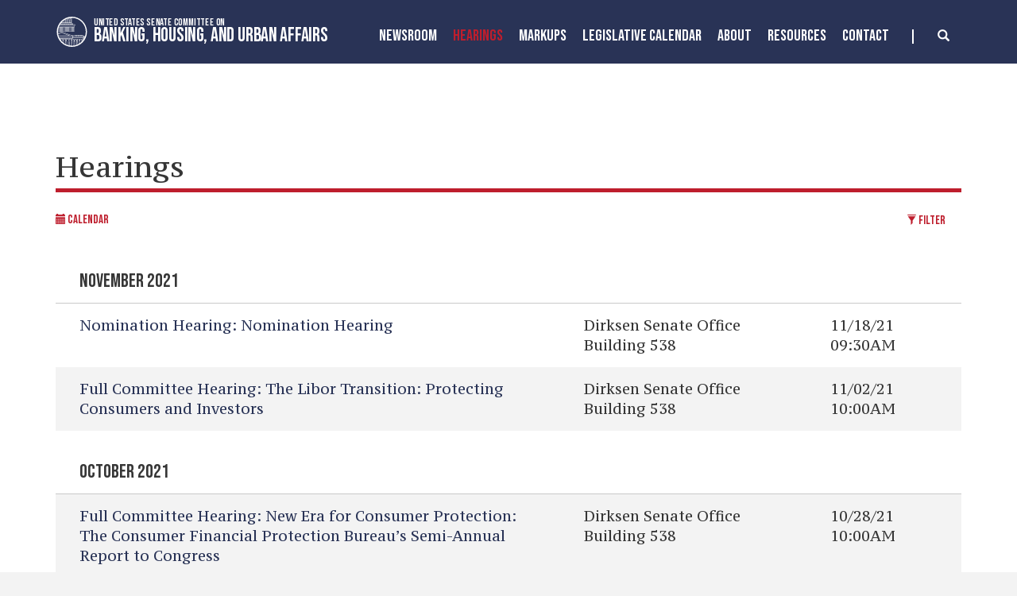

--- FILE ---
content_type: text/html;charset=UTF-8
request_url: https://www.banking.senate.gov/hearings?PageNum_rs=7
body_size: 14720
content:

	
	
	
	

	

	
	
	
	
	


	


    
	


		
		
		

		
		

		

		
		
		
		
			 
		    	
			
		
		

		
		
		
		

		
		

		 
		 
		 	
		 
        
        

		
        
		

		
			
			

			
			
		

		
		

		
		

		

		
        
            
	
	













 
 
 
 



 
 



	



	



	














	
	













	


	








	






	


	
	






















<!DOCTYPE html>
<!--[if lt IE 7 ]><html lang="en" class="no-js ie ie6"> <![endif]-->
<!--[if IE 7 ]><html lang="en" class="no-js ie ie7"> <![endif]-->
<!--[if IE 8 ]><html lang="en" class="no-js ie ie8"> <![endif]-->
<!--[if IE 9 ]><html lang="en" class="no-js ie ie9"> <![endif]-->
<!--[if IE 10 ]><html lang="en" class="no-js ie ie10"> <![endif]-->
<!--[if IE 11 ]><html lang="en" class="no-js ie ie11"> <![endif]-->
<!--[if gt IE 11]><html lang="en" class="no-js ie"> <![endif]-->
<!--[if !(IE) ]><!-->
<html lang="en" class="no-js">
<!--<![endif]-->

	<head>
		<meta charset="UTF-8">
		<meta http-equiv="X-UA-Compatible" content="IE=edge,chrome=1">


		<meta name="viewport" content="width=device-width, initial-scale=1.0">

		

		
		

		<title>Hearings | United States Committee on Banking, Housing, and Urban Affairs</title>

		
		
			<meta name="twitter:card" content="summary_large_image" />
		

		
		
			
		
		
			
		
		
		
		<meta name="twitter:title" content="Hearings | United States Committee on Banking, Housing, and Urban Affairs" />
		


		
		
		
		

		


		
		
			
			

			
		

		

		
			<meta property="og:url" content="https://www.banking.senate.gov/hearings" />
		

		
		
			<meta property="og:image" content="https://www.banking.senate.gov/themes/banking/images/sharelogo.jpg" />
			<meta name="twitter:image" content="https://www.banking.senate.gov/themes/banking/images/sharelogo.jpg" />
		

		
			
		
		
		
			<meta property="og:title" content="Hearings | United States Committee on Banking, Housing, and Urban Affairs" />
			

		
			<meta property="og:description" content="The Official website of The United States Committee on Banking, Housing, and Urban Affairs" />
			<meta name="twitter:description" content="The Official website of The United States Committee on Banking, Housing, and Urban Affairs" />
		

		
		

		

		
		<link href="https://www.banking.senate.gov/themes/banking/images/favicon.ico" rel="Icon" type="image/x-icon"/>

		<link rel="Stylesheet" type="text/css" href="/themes/default_v5/styles/smoothDivScroll.css" />

		
		<link rel="stylesheet" href="/themes/default_v5/styles/bootstrap.min.css?cachebuster=1522224719">

		<link rel="stylesheet" href="https://maxcdn.bootstrapcdn.com/font-awesome/4.7.0/css/font-awesome.min.css">

		
		<link rel="stylesheet" href="/themes/default_v5/styles/common.css">


		
		
			<link rel="stylesheet" href="/themes/banking/styles/common.css?cachebuster=1745498556">
		

		
		<script src="/themes/default_v5/scripts/jquery.min.js"></script>
		<script src="/themes/default_v5/scripts/bootstrap.min.js"></script>
		<script src="/themes/default_v5/scripts/jquery.html5-placeholder-shim.js"></script>

		

		<!--[if lte IE 6]>
			<link rel="stylesheet" href="http://universal-ie6-css.googlecode.com/files/ie6.1.1.css" media="screen, projection">
		<![endif]-->

		
		

		
		

		
		
		

		

	







<meta name="robots" content="noindex, follow" /></head>





	


	

    
	

	




    


	


		

		

		



	

 

 

	 


    



	
	
	
	
	
	
	




	
	
	

	

	

	

	

 



	 

		


		





	

<body  id="default" class="bg2  divider hearings ">
<!--stopindex-->
<a href="#main-nav" class="sr-only">Skip to primary navigation</a> <a class="sr-only" href="#skip-nav">Skip to content</a>



<link rel="preconnect" href="https://fonts.googleapis.com">
<link rel="preconnect" href="https://fonts.gstatic.com" crossorigin>
<link href="https://fonts.googleapis.com/css2?family=Bebas+Neue&family=PT+Serif+Caption&family=PT+Serif:wght@400;700&display=swap" rel="stylesheet">




		
		

<script src="https://use.fontawesome.com/33b57f0e97.js"></script>


 


	<div class="modal fade" id="NavMobileModal" tabindex="-1" role="dialog" aria-labelledby="NavMobileModal" aria-hidden="true">
	  <div class="modal-dialog modal-lg">
	    <div class="modal-content">
	      <div class="modal-header">
	        <button type="button" class="close" data-dismiss="modal"><span aria-hidden="true">&times;</span><span class="sr-only">Close</span></button>
	      </div>
	      <div class="modal-body">
	       <ul class="nav nav-pills nav-stacked" id="main-nav">
	       	
				
				
					
						
						
						
						
						
							
							
							
							
						
						
							
								
							
							
							
								
							
								
							
								
							
								
							
							
						
					<li  class="dropdown no-descriptions">  <a href="https://www.banking.senate.gov/newsroom/majority-press-releases" >Newsroom</a>
						
							
								

		
		
			
			
			
			
			
				
					
						<ul class="dropdown-menu">
					

					
						
						
						
						
						
						
						<li>
							
							<a href="https://www.banking.senate.gov/newsroom/majority-press-releases">Majority Press Releases </a>
							

		
		
			
			
			
			
			
		

		

		
						</li>
					
						
						
						
						
						
						
						<li>
							
							<a href="https://www.banking.senate.gov/newsroom/minority-press-releases">Minority Press Releases </a>
							

		
		
			
			
			
			
			
		

		

		
						</li>
					
						
						
						
						
						
						
						<li>
							
							<a href="https://www.banking.senate.gov/newsroom/photo-gallery">Photo Gallery </a>
							

		
		
			
			
			
			
			
		

		

		
						</li>
					
						
						
						
						
						
						
						<li>
							
							<a href="https://www.banking.senate.gov/newsroom/press-release-archive">Press Release Archive </a>
							

		
		
			
			
			
			
			
		

		

		
						</li>
					

					
						</ul>
					
				
			
		

		

		

							
						
					</li>
					
				
					
						
						
						
							
						
						
						
							
								
							
							
							
							
						
						
							
								
							
							
							
								
							
								
							
							
						
					<li  class="selected dropdown no-descriptions">  <a href="https://www.banking.senate.gov/hearings" >Hearings</a>
						
							
								

		
		
			
			
			
			
			
				
					
						<ul class="dropdown-menu">
					

					
						
						
						
						
						
						
						<li>
							
							<a href="https://www.banking.senate.gov/hearings">Hearings </a>
							

		
		
			
			
			
			
			
		

		

		
						</li>
					
						
						
						
						
						
						
						<li>
							
							<a href="https://www.banking.senate.gov/hearings/witness-list">Witness List </a>
							

		
		
			
			
			
			
			
		

		

		
						</li>
					

					
						</ul>
					
				
			
		

		

		

							
						
					</li>
					
				
					
						
						
						
						
						
						
							
							
							
							
						
					<li  class="no-descriptions">  <a href="https://www.banking.senate.gov/markups" >MarkUps</a>
						
					</li>
					
				
					
						
						
						
						
						
							
							
							
							
						
						
							
								
							
							
							
								
							
								
							
							
						
					<li  class="dropdown no-descriptions">  <a href="https://www.banking.senate.gov/legislative-calendar/legislation" >Legislative Calendar</a>
						
							
								

		
		
			
			
			
			
			
				
					
						<ul class="dropdown-menu">
					

					
						
						
						
						
						
						
						<li>
							
							<a href="https://www.banking.senate.gov/legislative-calendar/legislation">Legislation </a>
							

		
		
			
			
			
			
			
		

		

		
						</li>
					
						
						
						
						
						
						
						<li>
							
							<a href="https://www.banking.senate.gov/legislative-calendar/nominations">Nominations </a>
							

		
		
			
			
			
			
			
		

		

		
						</li>
					

					
						</ul>
					
				
			
		

		

		

							
						
					</li>
					
				
					
						
						
						
						
						
							
							
							
							
						
						
							
								
							
							
							
								
							
								
							
								
							
								
							
								
							
								
							
								
							
								
							
								
							
								
							
							
						
					<li  class="dropdown no-descriptions">  <a href="https://www.banking.senate.gov/about" >About</a>
						
							
								

		
		
			
			
			
			
			
				
					
						<ul class="dropdown-menu">
					

					
						
						
						
						
						
						
						<li>
							
							<a href="https://www.banking.senate.gov/about">About </a>
							

		
		
			
			
			
			
			
		

		

		
						</li>
					
						
						
						
						
						
						
						<li>
							
							<a href="https://www.banking.senate.gov/about/jurisdiction">Jurisdiction </a>
							

		
		
			
			
			
			
			
		

		

		
						</li>
					
						
						
						
						
						
						
						<li>
							
							<a href="https://www.banking.senate.gov/about/membership">Membership </a>
							

		
		
			
			
			
			
			
		

		

		
						</li>
					
						
						
						
						
						
						
						<li>
							
							<a href="https://www.banking.senate.gov/about/subcommittees">Subcommittees </a>
							

		
		
			
			
			
			
			
		

		

		
						</li>
					
						
						
						
						
						
						
						<li>
							
							<a href="https://www.banking.senate.gov/about/milestones">Milestones </a>
							

		
		
			
			
			
			
			
		

		

		
						</li>
					
						
						
						
						
						
						
						<li>
							
							<a href="https://www.banking.senate.gov/about/faq">FAQ </a>
							

		
		
			
			
			
			
			
		

		

		
						</li>
					
						
						
						
						
						
						
						<li>
							
							<a href="https://www.banking.senate.gov/about/history">History of the Chairman </a>
							

		
		
			
			
			
			
			
		

		

		
						</li>
					
						
						
						
						
						
						
						<li>
							
							<a href="https://www.banking.senate.gov/about/key-issues">Key Issues </a>
							

		
		
			
			
			
			
			
		

		

		
						</li>
					
						
						
						
						
						
						
						<li>
							
							<a href="https://www.banking.senate.gov/about/chairman">Chairman Scott Biography </a>
							

		
		
			
			
			
			
			
		

		

		
						</li>
					
						
						
						
						
						
						
						<li>
							
							<a href="https://www.banking.senate.gov/about/ranking-member">Ranking Member Warren Biography </a>
							

		
		
			
			
			
			
			
		

		

		
						</li>
					

					
						</ul>
					
				
			
		

		

		

							
						
					</li>
					
				
					
						
						
						
						
						
							
							
							
							
						
						
							
								
							
							
							
								
							
								
							
								
							
							
						
					<li  class="dropdown no-descriptions">  <a href="https://www.banking.senate.gov/resources" >Resources</a>
						
							
								

		
		
			
			
			
			
			
				
					
						<ul class="dropdown-menu">
					

					
						
						
						
						
						
						
						<li>
							
							<a href="https://www.banking.senate.gov/resources">Resources </a>
							

		
		
			
			
			
			
			
		

		

		
						</li>
					
						
						
						
						
						
						
						<li>
							
							<a href="https://www.banking.senate.gov/resources/committee-documents">Committee Documents </a>
							

		
		
			
			
			
			
			
		

		

		
						</li>
					
						
						
						
						
						
						
						<li>
							
							<a href="https://www.banking.senate.gov/resources/data-submissions">Submissions </a>
							

		
		
			
			
			
			
			
		

		

		
						</li>
					

					
						</ul>
					
				
			
		

		

		

							
						
					</li>
					
				
					
						
						
						
						
						
						
							
							
							
							
						
					<li  class="no-descriptions">  <a href="https://www.banking.senate.gov/contact" >Contact</a>
						
					</li>
					
				
					
				
					
				
				
			</ul>
	      </div>
	    </div>
	  </div>
	</div>




<div class="modal fade" id="SearchModal" tabindex="-1" role="dialog" aria-labelledby="SearchModal" aria-hidden="true">
	<div class="modal-dialog modal-lg">
		<div class="modal-content">
			<div class="modal-header">
				<button type="button" class="close" data-dismiss="modal"><span aria-hidden="true">&times;</span><span class="sr-only">Close</span></button>
			</div>
			<div class="modal-body">
				<div id="searchpopup">
					
					
					
					
					
					
					
					
					
					
					
					
					
					
					
					
					
					
					
					
					
					
					
					
					
					
					
					
					
					
					
					<form aria-label="search" id="sitesearch" role="search" method="get" action="/search" class="pull-right form-inline">
						<input type="search" id="search-field" name="q" placeholder="Search">
						<input type="hidden" name="access" value="p" />
						<input type="hidden" name="as_dt" value="i" />
						<input type="hidden" name="as_epq" value="" />
						<input type="hidden" name="as_eq" value="" />
						<input type="hidden" name="as_lq" value="" />
						<input type="hidden" name="as_occt" value="any" />
						<input type="hidden" name="as_oq" value="" />
						<input type="hidden" name="as_q" value="" />
						<input type="hidden" name="as_sitesearch" value="" />
						<input type="hidden" name="client" value="" />
						<input type="hidden" name="sntsp" value="0" />
						<input type="hidden" name="filter" value="0" />
						<input type="hidden" name="getfields" value="" />
						<input type="hidden" name="lr" value="" />
						<input type="hidden" name="num" value="15" />
						<input type="hidden" name="numgm" value="3" />
						<input type="hidden" name="oe" value="UTF8" />
						<input type="hidden" name="output" value="xml_no_dtd" />
						<input type="hidden" name="partialfields" value="" />
						<input type="hidden" name="proxycustom" value="" />
						<input type="hidden" name="proxyreload" value="0" />
						<input type="hidden" name="proxystylesheet" value="default_frontend" />
						<input type="hidden" name="requiredfields" value="" />
						<input type="hidden" name="sitesearch" value="" />
						<input type="hidden" name="sort" value="date:D:S:d1" />
						<input type="hidden" name="start" value="0" />
						<input type="hidden" name="ud" value="1" />
						<button aria-label="submit" type="submit"><span class="glyphicon glyphicon-search"></span></button>
					</form>
				</div>
			</div>
		</div>
	</div>
</div>









	<div id="header" class = "interior">

		<div class="container">
			<a href = "/" class = "logo-hold top-left" >
				<img alt = "Banking, Housing, and Urban Affairs Circle Logo" class = 'circle-logo' src = "/themes/banking/images/circle.svg">
				<div class = "logo-text"><div class = "top">United States Senate Committee On</div>
				<div class = "bottom">Banking, Housing, and Urban Affairs</div></div>
			</a>



			<div class="nav-hold right-search-modal ">
				 





<div class="navbar">
       <ul class="nav nav-pills nav-justified hidden-md hidden-sm hidden-xs" id="main-nav">
       	
			
			
				
					
					
					
					
					
						
						
						
						
					
					
						
							
						
						
						
							
						
							
						
							
						
							
						
						
					
				<li  class="dropdown no-descriptions">  <a href="https://www.banking.senate.gov/newsroom/majority-press-releases" >Newsroom</a>
					
						
							

		
		
			
			
			
			
			
				
					
						<ul class="dropdown-menu">
					

					
						
						
						
						
						
						
						<li>
							
							<a href="https://www.banking.senate.gov/newsroom/majority-press-releases">Majority Press Releases </a>
							

		
		
			
			
			
			
			
		

		

		
						</li>
					
						
						
						
						
						
						
						<li>
							
							<a href="https://www.banking.senate.gov/newsroom/minority-press-releases">Minority Press Releases </a>
							

		
		
			
			
			
			
			
		

		

		
						</li>
					
						
						
						
						
						
						
						<li>
							
							<a href="https://www.banking.senate.gov/newsroom/photo-gallery">Photo Gallery </a>
							

		
		
			
			
			
			
			
		

		

		
						</li>
					
						
						
						
						
						
						
						<li>
							
							<a href="https://www.banking.senate.gov/newsroom/press-release-archive">Press Release Archive </a>
							

		
		
			
			
			
			
			
		

		

		
						</li>
					

					
						</ul>
					
				
			
		

		

		

						
					
				</li>
				
			
				
					
					
					
						
					
					
					
						
							
						
						
						
						
					
					
						
							
						
						
						
							
						
							
						
						
					
				<li  class="selected dropdown no-descriptions">  <a href="https://www.banking.senate.gov/hearings" >Hearings</a>
					
						
							

		
		
			
			
			
			
			
				
					
						<ul class="dropdown-menu">
					

					
						
						
						
						
						
						
						<li>
							
							<a href="https://www.banking.senate.gov/hearings">Hearings </a>
							

		
		
			
			
			
			
			
		

		

		
						</li>
					
						
						
						
						
						
						
						<li>
							
							<a href="https://www.banking.senate.gov/hearings/witness-list">Witness List </a>
							

		
		
			
			
			
			
			
		

		

		
						</li>
					

					
						</ul>
					
				
			
		

		

		

						
					
				</li>
				
			
				
					
					
					
					
					
					
						
						
						
						
					
				<li  class="no-descriptions">  <a href="https://www.banking.senate.gov/markups" >MarkUps</a>
					
				</li>
				
			
				
					
					
					
					
					
						
						
						
						
					
					
						
							
						
						
						
							
						
							
						
						
					
				<li  class="dropdown no-descriptions">  <a href="https://www.banking.senate.gov/legislative-calendar/legislation" >Legislative Calendar</a>
					
						
							

		
		
			
			
			
			
			
				
					
						<ul class="dropdown-menu">
					

					
						
						
						
						
						
						
						<li>
							
							<a href="https://www.banking.senate.gov/legislative-calendar/legislation">Legislation </a>
							

		
		
			
			
			
			
			
		

		

		
						</li>
					
						
						
						
						
						
						
						<li>
							
							<a href="https://www.banking.senate.gov/legislative-calendar/nominations">Nominations </a>
							

		
		
			
			
			
			
			
		

		

		
						</li>
					

					
						</ul>
					
				
			
		

		

		

						
					
				</li>
				
			
				
					
					
					
					
					
						
						
						
						
					
					
						
							
						
						
						
							
						
							
						
							
						
							
						
							
						
							
						
							
						
							
						
							
						
							
						
						
					
				<li  class="dropdown no-descriptions">  <a href="https://www.banking.senate.gov/about" >About</a>
					
						
							

		
		
			
			
			
			
			
				
					
						<ul class="dropdown-menu">
					

					
						
						
						
						
						
						
						<li>
							
							<a href="https://www.banking.senate.gov/about">About </a>
							

		
		
			
			
			
			
			
		

		

		
						</li>
					
						
						
						
						
						
						
						<li>
							
							<a href="https://www.banking.senate.gov/about/jurisdiction">Jurisdiction </a>
							

		
		
			
			
			
			
			
		

		

		
						</li>
					
						
						
						
						
						
						
						<li>
							
							<a href="https://www.banking.senate.gov/about/membership">Membership </a>
							

		
		
			
			
			
			
			
		

		

		
						</li>
					
						
						
						
						
						
						
						<li>
							
							<a href="https://www.banking.senate.gov/about/subcommittees">Subcommittees </a>
							

		
		
			
			
			
			
			
		

		

		
						</li>
					
						
						
						
						
						
						
						<li>
							
							<a href="https://www.banking.senate.gov/about/milestones">Milestones </a>
							

		
		
			
			
			
			
			
		

		

		
						</li>
					
						
						
						
						
						
						
						<li>
							
							<a href="https://www.banking.senate.gov/about/faq">FAQ </a>
							

		
		
			
			
			
			
			
		

		

		
						</li>
					
						
						
						
						
						
						
						<li>
							
							<a href="https://www.banking.senate.gov/about/history">History of the Chairman </a>
							

		
		
			
			
			
			
			
		

		

		
						</li>
					
						
						
						
						
						
						
						<li>
							
							<a href="https://www.banking.senate.gov/about/key-issues">Key Issues </a>
							

		
		
			
			
			
			
			
		

		

		
						</li>
					
						
						
						
						
						
						
						<li>
							
							<a href="https://www.banking.senate.gov/about/chairman">Chairman Scott Biography </a>
							

		
		
			
			
			
			
			
		

		

		
						</li>
					
						
						
						
						
						
						
						<li>
							
							<a href="https://www.banking.senate.gov/about/ranking-member">Ranking Member Warren Biography </a>
							

		
		
			
			
			
			
			
		

		

		
						</li>
					

					
						</ul>
					
				
			
		

		

		

						
					
				</li>
				
			
				
					
					
					
					
					
						
						
						
						
					
					
						
							
						
						
						
							
						
							
						
							
						
						
					
				<li  class="dropdown no-descriptions">  <a href="https://www.banking.senate.gov/resources" >Resources</a>
					
						
							

		
		
			
			
			
			
			
				
					
						<ul class="dropdown-menu">
					

					
						
						
						
						
						
						
						<li>
							
							<a href="https://www.banking.senate.gov/resources">Resources </a>
							

		
		
			
			
			
			
			
		

		

		
						</li>
					
						
						
						
						
						
						
						<li>
							
							<a href="https://www.banking.senate.gov/resources/committee-documents">Committee Documents </a>
							

		
		
			
			
			
			
			
		

		

		
						</li>
					
						
						
						
						
						
						
						<li>
							
							<a href="https://www.banking.senate.gov/resources/data-submissions">Submissions </a>
							

		
		
			
			
			
			
			
		

		

		
						</li>
					

					
						</ul>
					
				
			
		

		

		

						
					
				</li>
				
			
				
					
					
					
					
					
					
						
						
						
						
					
				<li  class="no-descriptions">  <a href="https://www.banking.senate.gov/contact" >Contact</a>
					
				</li>
				
			
				
			
				
			
			
		</ul>


		<a class="srchbutton hidden-sm hidden-xs">
			<span class="glyphicon glyphicon-search"><span class="hidden">x</span></span>
		</a>
		<a class="srchbuttonmodal visible-md-inline-block visible-sm-inline-block visible-xs-inline-block" data-toggle="modal" data-target="#SearchModal" aria-label="search" title="search">
			<span class="glyphicon glyphicon-search"><span class="hidden">x</span></span>
		</a>
		<div id="search">
			
			
			
			
			
			
			
			
			
			
			
			
			
			
			
			
			
			
			
			
			
			
			
			
			
			
			
			
			
			
			
			<form id="sitesearch" role="search" method="get" action="/search" class="form-inline">
				<label for="search-field" style="text-indent:-9000px;">search</label>
				<input type="search" id="search-field" name="q" placeholder="Search">
				<input type="hidden" name="access" value="p" />
				<input type="hidden" name="as_dt" value="i" />
				<input type="hidden" name="as_epq" value="" />
				<input type="hidden" name="as_eq" value="" />
				<input type="hidden" name="as_lq" value="" />
				<input type="hidden" name="as_occt" value="any" />
				<input type="hidden" name="as_oq" value="" />
				<input type="hidden" name="as_q" value="" />
				<input type="hidden" name="as_sitesearch" value="" />
				<input type="hidden" name="client" value="" />
				<input type="hidden" name="sntsp" value="0" />
				<input type="hidden" name="filter" value="0" />
				<input type="hidden" name="getfields" value="" />
				<input type="hidden" name="lr" value="" />
				<input type="hidden" name="num" value="15" />
				<input type="hidden" name="numgm" value="3" />
				<input type="hidden" name="oe" value="UTF8" />
				<input type="hidden" name="output" value="xml_no_dtd" />
				<input type="hidden" name="partialfields" value="" />
				<input type="hidden" name="proxycustom" value="" />
				<input type="hidden" name="proxyreload" value="0" />
				<input type="hidden" name="proxystylesheet" value="default_frontend" />
				<input type="hidden" name="requiredfields" value="" />
				<input type="hidden" name="sitesearch" value="" />
				<input type="hidden" name="sort" value="date:D:S:d1" />
				<input type="hidden" name="start" value="0" />
				<input type="hidden" name="ud" value="1" />
				<button type="submit">
					<span class="glyphicon glyphicon-search"><span class="hidden">x</span></span>
				</button>
			</form>
		</div>
		<script type="text/javascript">
			$( ".srchbutton" ).click(function(e) {

				$( "#search" ).toggleClass( "showme" );

				if ($( "#search" ).hasClass( "showme" )){
					$( ".nav" ).addClass('fade-out');
					$( ".togglemenu" ).fadeOut( 0 );
					$( "#search #sitesearch #search-field").focus();
				}else{
					$( ".nav" ).removeClass('fade-out')
					$( ".togglemenu" ).delay( 300 ).fadeIn( 300 );
				};
				if ($( ".srchbutton .glyphicon" ).hasClass( "glyphicon-search" )){

					$( ".srchbutton .glyphicon" ).removeClass( "glyphicon-search" );
					$( ".srchbutton .glyphicon" ).addClass( "glyphicon-remove" );
				}else{
					$( ".srchbutton .glyphicon" ).removeClass( "glyphicon-remove" );
					$( ".srchbutton .glyphicon" ).addClass( "glyphicon-search" );
				};
			});
		</script>
		<a class="togglemenu hidden-xl hidden-lg" data-toggle="modal" data-target="#NavMobileModal">

			<span class="glyphicon glyphicon-menu-hamburger"></span>
			<span class="menulabel">MENU</span>

		</a>
	</div>

 

			</div>
		
		</div>
	</div>







<div id="skip-nav"></div>











		
		


	
	<div id="content" role="main">







	

	
	
		
		
	















	<div class="container" id="main_container">





	<div id='breadcrumb'><ol class='list-inline'><li><a href='https://www.banking.senate.gov/'>Home</a></li></ol></div>

<div class="one_column row">


	
	




	

	 <div class="clearfix col-md-12" id="main_column"><!--startindex-->




	

	

				

				<h1 class="main_page_title">Hearings</h1>

				
				<div id="sam-main" class="amend-textarea">
					
	

	

	

	

	

	


		
		
		

		
		
		

		

		

		

		

		
			
		

		
				</div>

				
				



			    
				<div id="toggleCalendar">
					
				</div>


					
				
	

 

 

	 


    



	
	
	
	
	
	
	




	
	
	

	

	

	

	

 



	 


		
			
			
			
	        
	        
	        
	        
	        
	        
	        
	        
			
			
		
		



				
				

				
				
			    

			    



				
				


				
				
				



				
				

					
					
					
					
					
					
					
					
					
						
					
					
					
					


					
						
					
					

					

					
						
							
							
							
							
							
							
							
						
					



					
				<div id="toggleCalendar">

						<a data-toggle="modal" data-target="#filtermodal" data-backdrop="static" class="filter pull-right">
							<span class="glyphicon glyphicon-filter" aria-hidden="true"></span>
							Filter
						</a>
						<a href="/hearings?mode=calendar" class="hidden-sm hidden-xs">
							<span class="glyphicon glyphicon-calendar" aria-hidden="true"></span>
							Calendar
						</a>


				</div>

					
					<div class="table-holder">
						<table class="table">
							<tbody>

								

								
		
								
									
									
									
								

								
								

									
										
										
											
											
											<tr class="divider">
												<td colspan="4">November 2021</td>
											</tr>
										
										<tr class="vevent">
											<td>

												<div class="faux-col">
													<a href="/hearings/11/10/2021/nomination-hearing" class="url summary pull-left">
													
													
													
														<span class="type">Nomination Hearing:</span>
													

													Nomination Hearing

													</a>
												</div>
											</td>
											<td>

												<div class="faux-col">
													
														<span class="location">Dirksen Senate Office Building 538</span>
													
												</div>
											</td>
											
												
												
												<td>

													<div class="faux-col">
														
														<time class="dtstart" title="2021-11-18T09:30" datetime="2021-11-18T09:30">11/18/21 09:30AM</time>
														
													</div>
												</td>
											
										</tr>
									
										
										
										<tr class="vevent">
											<td>

												<div class="faux-col">
													<a href="/hearings/the-libor-transition-protecting-consumers-and-investors" class="url summary pull-left">
													
													
													
														<span class="type">Full Committee Hearing:</span>
													

													The Libor Transition: Protecting Consumers and Investors

													</a>
												</div>
											</td>
											<td>

												<div class="faux-col">
													
														<span class="location">Dirksen Senate Office Building 538</span>
													
												</div>
											</td>
											
												
												
												<td>

													<div class="faux-col">
														
														<time class="dtstart" title="2021-11-02T10:00" datetime="2021-11-02T10:00">11/02/21 10:00AM</time>
														
													</div>
												</td>
											
										</tr>
									
										
										
											
											
											<tr class="divider">
												<td colspan="4">October 2021</td>
											</tr>
										
										<tr class="vevent">
											<td>

												<div class="faux-col">
													<a href="/hearings/new-era-for-consumer-protection-the-consumer-financial-protection-bureaus-semi-annual-report-to-congress" class="url summary pull-left">
													
													
													
														<span class="type">Full Committee Hearing:</span>
													

													New Era for Consumer Protection: The Consumer Financial Protection Bureau’s Semi-Annual Report to Congress

													</a>
												</div>
											</td>
											<td>

												<div class="faux-col">
													
														<span class="location">Dirksen Senate Office Building 538</span>
													
												</div>
											</td>
											
												
												
												<td>

													<div class="faux-col">
														
														<time class="dtstart" title="2021-10-28T10:00" datetime="2021-10-28T10:00">10/28/21 10:00AM</time>
														
													</div>
												</td>
											
										</tr>
									
										
										
										<tr class="vevent">
											<td>

												<div class="faux-col">
													<a href="/hearings/10/19/2021/nomination-hearing" class="url summary pull-left">
													
													
													
														<span class="type">Nomination Hearing:</span>
													

													Nomination Hearing

													</a>
												</div>
											</td>
											<td>

												<div class="faux-col">
													
														<span class="location">Dirksen Senate Office Building 538</span>
													
												</div>
											</td>
											
												
												
												<td>

													<div class="faux-col">
														
														<time class="dtstart" title="2021-10-26T10:00" datetime="2021-10-26T10:00">10/26/21 10:00AM</time>
														
													</div>
												</td>
											
										</tr>
									
										
										
										<tr class="vevent">
											<td>

												<div class="faux-col">
													<a href="/hearings/how-private-equity-landlords-are-changing-the-housing-market" class="url summary pull-left">
													
													
													
														<span class="type">Full Committee Hearing:</span>
													

													How Private Equity Landlords are Changing the Housing Market

													</a>
												</div>
											</td>
											<td>

												<div class="faux-col">
													
														<span class="location">Dirksen Senate Office Building 538</span>
													
												</div>
											</td>
											
												
												
												<td>

													<div class="faux-col">
														
														<time class="dtstart" title="2021-10-21T10:00" datetime="2021-10-21T10:00">10/21/21 10:00AM</time>
														
													</div>
												</td>
											
										</tr>
									
										
										
										<tr class="vevent">
											<td>

												<div class="faux-col">
													<a href="/hearings/protecting-companies-and-communities-from-private-equity-abuse" class="url summary pull-left">
													
													
													
														<span class="type">Subcommittee Hearing:</span>
													

													Protecting Companies and Communities from Private Equity Abuse

													</a>
												</div>
											</td>
											<td>

												<div class="faux-col">
													
														<span class="location">Dirksen Senate Office Building 538</span>
													
												</div>
											</td>
											
												
												
												<td>

													<div class="faux-col">
														
														<time class="dtstart" title="2021-10-20T02:00" datetime="2021-10-20T02:00">10/20/21 02:00PM</time>
														
													</div>
												</td>
											
										</tr>
									
										
										
										<tr class="vevent">
											<td>

												<div class="faux-col">
													<a href="/hearings/international-policy-update-the-treasury-departments-sanctions-policy-review-and-other-issues" class="url summary pull-left">
													
													
													
														<span class="type">Full Committee Hearing:</span>
													

													International Policy Update: The Treasury Department’s Sanctions Policy Review and Other Issues

													</a>
												</div>
											</td>
											<td>

												<div class="faux-col">
													
														<span class="location">Dirksen Senate Office Building 538</span>
													
												</div>
											</td>
											
												
												
												<td>

													<div class="faux-col">
														
														<time class="dtstart" title="2021-10-19T10:00" datetime="2021-10-19T10:00">10/19/21 10:00AM</time>
														
													</div>
												</td>
											
										</tr>
									
										
										
										<tr class="vevent">
											<td>

												<div class="faux-col">
													<a href="/hearings/09/30/2021/nomination-hearing" class="url summary pull-left">
													
													
													
														<span class="type">Nomination Hearing:</span>
													

													Nomination Hearing

													</a>
												</div>
											</td>
											<td>

												<div class="faux-col">
													
														<span class="location">Dirksen Senate Office Building 538</span>
													
												</div>
											</td>
											
												
												
												<td>

													<div class="faux-col">
														
														<time class="dtstart" title="2021-10-07T10:00" datetime="2021-10-07T10:00">10/07/21 10:00AM</time>
														
													</div>
												</td>
											
										</tr>
									
										
										
										<tr class="vevent">
											<td>

												<div class="faux-col">
													<a href="/hearings/afghanistans-future-assessing-the-national-security-humanitarian-and-economic-implications-of-the-taliban-takeover" class="url summary pull-left">
													
													
													
														<span class="type">Full Committee Hearing:</span>
													

													Afghanistan’s Future: Assessing the National Security, Humanitarian and Economic Implications of the Taliban Takeover

													</a>
												</div>
											</td>
											<td>

												<div class="faux-col">
													
														<span class="location">Dirksen Senate Office Building 538</span>
													
												</div>
											</td>
											
												
												
												<td>

													<div class="faux-col">
														
														<time class="dtstart" title="2021-10-05T09:45" datetime="2021-10-05T09:45">10/05/21 09:45AM</time>
														
													</div>
												</td>
											
										</tr>
									
										
										
											
											
											<tr class="divider">
												<td colspan="4">September 2021</td>
											</tr>
										
										<tr class="vevent">
											<td>

												<div class="faux-col">
													<a href="/hearings/09/23/2021/nomination-hearing" class="url summary pull-left">
													
													
													
														<span class="type">Nomination Hearing:</span>
													

													Nomination Hearing

													</a>
												</div>
											</td>
											<td>

												<div class="faux-col">
													
														<span class="location">Dirksen Senate Office Building 106</span>
													
												</div>
											</td>
											
												
												
												<td>

													<div class="faux-col">
														
														<time class="dtstart" title="2021-09-30T09:30" datetime="2021-09-30T09:30">09/30/21 09:30AM</time>
														
													</div>
												</td>
											
										</tr>
									
										
										
										<tr class="vevent">
											<td>

												<div class="faux-col">
													<a href="/hearings/cares-act-oversight-of-the-treasury-and-federal-reserve-supporting-an-equitable-pandemic-recovery" class="url summary pull-left">
													
													
													
														<span class="type">Full Committee Hearing:</span>
													

													CARES Act Oversight of the Treasury and Federal Reserve: Supporting an Equitable Pandemic Recovery

													</a>
												</div>
											</td>
											<td>

												<div class="faux-col">
													
														<span class="location">Hart Senate Office Building 216</span>
													
												</div>
											</td>
											
												
												
												<td>

													<div class="faux-col">
														
														<time class="dtstart" title="2021-09-28T10:00" datetime="2021-09-28T10:00">09/28/21 10:00AM</time>
														
													</div>
												</td>
											
										</tr>
									
										
										
										<tr class="vevent">
											<td>

												<div class="faux-col">
													<a href="/hearings/09/14/2021/nomination-hearing" class="url summary pull-left">
													
													
													
														<span class="type">Nomination Hearing:</span>
													

													Nomination Hearing

													</a>
												</div>
											</td>
											<td>

												<div class="faux-col">
													
														<span class="location">Dirksen Senate Office Building G50</span>
													
												</div>
											</td>
											
												
												
												<td>

													<div class="faux-col">
														
														<time class="dtstart" title="2021-09-21T10:00" datetime="2021-09-21T10:00">09/21/21 10:00AM</time>
														
													</div>
												</td>
											
										</tr>
									
										
										
										<tr class="vevent">
											<td>

												<div class="faux-col">
													<a href="/hearings/09/10/2021/oversight-of-the-us-securities-and-exchange-commission" class="url summary pull-left">
													
													
													
														<span class="type">Full Committee Hearing:</span>
													

													Oversight of the U.S. Securities and Exchange Commission

													</a>
												</div>
											</td>
											<td>

												<div class="faux-col">
													
														<span class="location">Dirksen Senate Office Building 538</span>
													
												</div>
											</td>
											
												
												
												<td>

													<div class="faux-col">
														
														<time class="dtstart" title="2021-09-14T10:00" datetime="2021-09-14T10:00">09/14/21 10:00AM</time>
														
													</div>
												</td>
											
										</tr>
									
										
										
											
											
											<tr class="divider">
												<td colspan="4">August 2021</td>
											</tr>
										
										<tr class="vevent">
											<td>

												<div class="faux-col">
													<a href="/hearings/examining-minnesotas-transit-priorities" class="url summary pull-left">
													
													
													
														<span class="type">Subcommittee Field Hearing:</span>
													

													Examining Minnesota’s Transit Priorities

													</a>
												</div>
											</td>
											<td>

												<div class="faux-col">
													
												</div>
											</td>
											
												
												
												<td>

													<div class="faux-col">
														
														<time class="dtstart" title="2021-08-24T10:00" datetime="2021-08-24T10:00">08/24/21 10:00AM</time>
														
													</div>
												</td>
											
										</tr>
									
										
										
										<tr class="vevent">
											<td>

												<div class="faux-col">
													<a href="/hearings/07/29/2021/nomination-hearing" class="url summary pull-left">
													
													
													
														<span class="type">Nomination Hearing:</span>
													

													Nomination Hearing

													</a>
												</div>
											</td>
											<td>

												<div class="faux-col">
													
														<span class="location">Dirksen Senate Office Building 538</span>
													
												</div>
											</td>
											
												
												
												<td>

													<div class="faux-col">
														
														<time class="dtstart" title="2021-08-05T10:00" datetime="2021-08-05T10:00">08/05/21 10:00AM</time>
														
													</div>
												</td>
											
										</tr>
									
										
										
										<tr class="vevent">
											<td>

												<div class="faux-col">
													<a href="/hearings/protecting-consumers-from-financial-fraud-and-scams-in-the-pandemic-recovery-economy" class="url summary pull-left">
													
													
													
														<span class="type">Subcommittee Hearing:</span>
													

													Protecting Consumers from Financial Fraud and Scams in the Pandemic Recovery Economy

													</a>
												</div>
											</td>
											<td>

												<div class="faux-col">
													
												</div>
											</td>
											
												
												
												<td>

													<div class="faux-col">
														
														<time class="dtstart" title="2021-08-03T02:30" datetime="2021-08-03T02:30">08/03/21 02:30PM</time>
														
													</div>
												</td>
											
										</tr>
									
										
										
										<tr class="vevent">
											<td>

												<div class="faux-col">
													<a href="/hearings/oversight-of-regulators-does-our-financial-system-work-for-everyone" class="url summary pull-left">
													
													
													
														<span class="type">Full Committee Hearing:</span>
													

													Oversight of Regulators: Does our Financial System Work for Everyone?

													</a>
												</div>
											</td>
											<td>

												<div class="faux-col">
													
														<span class="location">Dirksen Senate Office Building 538</span>
													
												</div>
											</td>
											
												
												
												<td>

													<div class="faux-col">
														
														<time class="dtstart" title="2021-08-03T10:00" datetime="2021-08-03T10:00">08/03/21 10:00AM</time>
														
													</div>
												</td>
											
										</tr>
									
										
										
											
											
											<tr class="divider">
												<td colspan="4">July 2021</td>
											</tr>
										
										<tr class="vevent">
											<td>

												<div class="faux-col">
													<a href="/hearings/protecting-americans-from-debt-traps-by-extending-the-militarys-36-interest-rate-cap-to-everyone" class="url summary pull-left">
													
													
													
														<span class="type">Full Committee Hearing:</span>
													

													Protecting Americans from Debt Traps by Extending the Military's 36% Interest Rate Cap to Everyone

													</a>
												</div>
											</td>
											<td>

												<div class="faux-col">
													
														<span class="location">Dirksen Senate Office Building 538</span>
													
												</div>
											</td>
											
												
												
												<td>

													<div class="faux-col">
														
														<time class="dtstart" title="2021-07-29T10:00" datetime="2021-07-29T10:00">07/29/21 10:00AM</time>
														
													</div>
												</td>
											
										</tr>
									
										
										
										<tr class="vevent">
											<td>

												<div class="faux-col">
													<a href="/hearings/protecting-student-loan-borrowers-and-the-economy-in-upcoming-transitions" class="url summary pull-left">
													
													
													
														<span class="type">Subcommittee Hearing:</span>
													

													Protecting Student Loan Borrowers and the Economy in Upcoming Transitions

													</a>
												</div>
											</td>
											<td>

												<div class="faux-col">
													
														<span class="location">Dirksen Senate Office Building 538</span>
													
												</div>
											</td>
											
												
												
												<td>

													<div class="faux-col">
														
														<time class="dtstart" title="2021-07-27T03:00" datetime="2021-07-27T03:00">07/27/21 03:00PM</time>
														
													</div>
												</td>
											
										</tr>
									
										
										
										<tr class="vevent">
											<td>

												<div class="faux-col">
													<a href="/hearings/cryptocurrencies-what-are-they-good-for" class="url summary pull-left">
													
													
													
														<span class="type">Full Committee Hearing:</span>
													

													Cryptocurrencies: What are they good for?

													</a>
												</div>
											</td>
											<td>

												<div class="faux-col">
													
														<span class="location">Dirksen Senate Office Building 538</span>
													
												</div>
											</td>
											
												
												
												<td>

													<div class="faux-col">
														
														<time class="dtstart" title="2021-07-27T10:00" datetime="2021-07-27T10:00">07/27/21 10:00AM</time>
														
													</div>
												</td>
											
										</tr>
									
										
										
										<tr class="vevent">
											<td>

												<div class="faux-col">
													<a href="/hearings/examining-frameworks-to-address-future-pandemic-risk" class="url summary pull-left">
													
													
													
														<span class="type">Subcommittee Hearing:</span>
													

													Examining Frameworks to Address Future Pandemic Risk

													</a>
												</div>
											</td>
											<td>

												<div class="faux-col">
													
														<span class="location">Dirksen Senate Office Building 538</span>
													
												</div>
											</td>
											
												
												
												<td>

													<div class="faux-col">
														
														<time class="dtstart" title="2021-07-22T10:00" datetime="2021-07-22T10:00">07/22/21 10:00AM</time>
														
													</div>
												</td>
											
										</tr>
									
										
										
										<tr class="vevent">
											<td>

												<div class="faux-col">
													<a href="/hearings/safe-at-home-preserving-and-improving-federally-assisted-housing" class="url summary pull-left">
													
													
													
														<span class="type">Subcommittee Hearing:</span>
													

													Safe at Home: Preserving and Improving Federally Assisted Housing

													</a>
												</div>
											</td>
											<td>

												<div class="faux-col">
													
														<span class="location">Dirksen Senate Office Building 538</span>
													
												</div>
											</td>
											
												
												
												<td>

													<div class="faux-col">
														
														<time class="dtstart" title="2021-07-20T02:30" datetime="2021-07-20T02:30">07/20/21 02:30PM</time>
														
													</div>
												</td>
											
										</tr>
									
										
										
										<tr class="vevent">
											<td>

												<div class="faux-col">
													<a href="/hearings/21st-century-communities_climate-change-resilience-and-reinsurance" class="url summary pull-left">
													
													
													
														<span class="type">Full Committee Hearing:</span>
													

													21st Century Communities:  Climate Change, Resilience, and Reinsurance

													</a>
												</div>
											</td>
											<td>

												<div class="faux-col">
													
														<span class="location">Dirksen Senate Office Building 538</span>
													
												</div>
											</td>
											
												
												
												<td>

													<div class="faux-col">
														
														<time class="dtstart" title="2021-07-20T10:00" datetime="2021-07-20T10:00">07/20/21 10:00AM</time>
														
													</div>
												</td>
											
										</tr>
									
										
										
										<tr class="vevent">
											<td>

												<div class="faux-col">
													<a href="/hearings/07/07/2021/the-semiannual-monetary-policy-report-to-the-congress" class="url summary pull-left">
													
													
													
														<span class="type">Full Committee Hearing:</span>
													

													The Semiannual Monetary Policy Report to the Congress

													</a>
												</div>
											</td>
											<td>

												<div class="faux-col">
													
														<span class="location">Dirksen Senate Office Building 538</span>
													
												</div>
											</td>
											
												
												
												<td>

													<div class="faux-col">
														
														<time class="dtstart" title="2021-07-15T09:30" datetime="2021-07-15T09:30">07/15/21 09:30AM</time>
														
													</div>
												</td>
											
										</tr>
									
										
										
										<tr class="vevent">
											<td>

												<div class="faux-col">
													<a href="/hearings/07/06/2021/nomination-hearing" class="url summary pull-left">
													
													
													
														<span class="type">Nomination Hearing:</span>
													

													Nomination Hearing

													</a>
												</div>
											</td>
											<td>

												<div class="faux-col">
													
														<span class="location">Dirksen Senate Office Building 538</span>
													
												</div>
											</td>
											
												
												
												<td>

													<div class="faux-col">
														
														<time class="dtstart" title="2021-07-13T10:00" datetime="2021-07-13T10:00">07/13/21 10:00AM</time>
														
													</div>
												</td>
											
										</tr>
									
								
							</tbody>
						</table>
					</div>
					
					
						<!-- pagination control start -->

<!--googleoff: all-->

<div style="display:none">
    
        
            <a href="/hearings?PageNum_rs=1">Page 1</a>
        
            <a href="/hearings?PageNum_rs=2">Page 2</a>
        
            <a href="/hearings?PageNum_rs=3">Page 3</a>
        
            <a href="/hearings?PageNum_rs=4">Page 4</a>
        
            <a href="/hearings?PageNum_rs=5">Page 5</a>
        
            <a href="/hearings?PageNum_rs=6">Page 6</a>
        
            <a href="/hearings?PageNum_rs=7">Page 7</a>
        
            <a href="/hearings?PageNum_rs=8">Page 8</a>
        
            <a href="/hearings?PageNum_rs=9">Page 9</a>
        
            <a href="/hearings?PageNum_rs=10">Page 10</a>
        
            <a href="/hearings?PageNum_rs=11">Page 11</a>
        
            <a href="/hearings?PageNum_rs=12">Page 12</a>
        
            <a href="/hearings?PageNum_rs=13">Page 13</a>
        
            <a href="/hearings?PageNum_rs=14">Page 14</a>
        
            <a href="/hearings?PageNum_rs=15">Page 15</a>
        
            <a href="/hearings?PageNum_rs=16">Page 16</a>
        
            <a href="/hearings?PageNum_rs=17">Page 17</a>
        
            <a href="/hearings?PageNum_rs=18">Page 18</a>
        
            <a href="/hearings?PageNum_rs=19">Page 19</a>
        
            <a href="/hearings?PageNum_rs=20">Page 20</a>
        
            <a href="/hearings?PageNum_rs=21">Page 21</a>
        
            <a href="/hearings?PageNum_rs=22">Page 22</a>
        
            <a href="/hearings?PageNum_rs=23">Page 23</a>
        
            <a href="/hearings?PageNum_rs=24">Page 24</a>
        
            <a href="/hearings?PageNum_rs=25">Page 25</a>
        
            <a href="/hearings?PageNum_rs=26">Page 26</a>
        
            <a href="/hearings?PageNum_rs=27">Page 27</a>
        
            <a href="/hearings?PageNum_rs=28">Page 28</a>
        
            <a href="/hearings?PageNum_rs=29">Page 29</a>
        
            <a href="/hearings?PageNum_rs=30">Page 30</a>
        
            <a href="/hearings?PageNum_rs=31">Page 31</a>
        
            <a href="/hearings?PageNum_rs=32">Page 32</a>
        
            <a href="/hearings?PageNum_rs=33">Page 33</a>
        
            <a href="/hearings?PageNum_rs=34">Page 34</a>
        
            <a href="/hearings?PageNum_rs=35">Page 35</a>
        
            <a href="/hearings?PageNum_rs=36">Page 36</a>
        
            <a href="/hearings?PageNum_rs=37">Page 37</a>
        
            <a href="/hearings?PageNum_rs=38">Page 38</a>
        
            <a href="/hearings?PageNum_rs=39">Page 39</a>
        
    
</div>
<script type="text/template" class="deferred-script">
	if (typeof getQueryVal == 'undefined') {
		function getQueryVal(param) {
				qs = window.location.search.substring(1);
				vals = qs.split("&");
				for (i=0;i<vals.length;i++) {
					ar = vals[i].split("=");
					if (ar[0] == param) {
						return ar[1];
					}
				}
		}
	}

	if (typeof(selectPage) == 'undefined') {
		function selectPage(dropdown) {
			// var newPageNum = (dropdown.options.selectedIndex) + 1;

			//alert(newPageNum);
			var q = getQueryVal('q');
			var rid = getQueryVal('rid');
			var m = getQueryVal('month');
			var y = getQueryVal('year');
			var c = getQueryVal('c');
			var r = getQueryVal('region');
			var t = getQueryVal('type');
			
			var s = $(dropdown).parents('.tab-pane').attr('id')
			var p = $( "#maxrows" ).val();

			if ((p == "all")||($('#showing-page').val() == undefined)){
				var newPageNum = 1
			}else{

				var newPageNum = $('#showing-page').val();
			}



			var newUrl = "/hearings?PageNum_rs=" + newPageNum;
			if(typeof rid !='undefined' && rid !='') {

				newUrl = newUrl + '&rid=' + rid;

			}
			if(typeof c !='undefined' && c !='') {

				newUrl = newUrl + '&c=' + c;

			}

			if(typeof q != 'undefined' && q != "") {
				newUrl = newUrl  + '&q=' + q;
			}

			if(typeof t != 'undefined' && t != "") {
				newUrl = newUrl  + '&type=' + t;
			}

			if(typeof m != 'undefined' && m != "") {
				newUrl = newUrl  + '&month=' + m;
			}

			if(typeof y != 'undefined' && y != "") {
				newUrl = newUrl  + '&year=' + y;
			}
			if(typeof s != 'undefined' && s != "") {
				newUrl = newUrl  + '&section=' + s;
			}
			if(typeof r != 'undefined' && r != "") {
				newUrl = newUrl  + '&region=' + r;
			}
			if(typeof p != 'undefined' && p != "" && p !='null') {
				newUrl = newUrl  + '&maxrows=' + p;
			}
			//alert(newUrl);
			location.href=newUrl;
		}
	}
</script>









	



	

	

	

	 
	

	

			


		








	

	

	

	

	

	



		
		

		

<div id = "pagination-container">
	<div class="pagination-right" >
		
			
				<div class="form-inline">
					Showing page
					<select class="span4" id = "showing-page" onchange="selectPage(this)" title="Select Page">
	                    
	                          <option value="1">1</option>
	                    
	                          <option value="2">2</option>
	                    
	                          <option value="3">3</option>
	                    
	                          <option value="4">4</option>
	                    
	                          <option value="5">5</option>
	                    
	                          <option value="6">6</option>
	                    
	                          <option value="7" selected="selected">7</option>
	                    
	                          <option value="8">8</option>
	                    
	                          <option value="9">9</option>
	                    
	                          <option value="10">10</option>
	                    
	                          <option value="11">11</option>
	                    
	                          <option value="12">12</option>
	                    
	                          <option value="13">13</option>
	                    
	                          <option value="14">14</option>
	                    
	                          <option value="15">15</option>
	                    
	                          <option value="16">16</option>
	                    
	                          <option value="17">17</option>
	                    
	                          <option value="18">18</option>
	                    
	                          <option value="19">19</option>
	                    
	                          <option value="20">20</option>
	                    
	                          <option value="21">21</option>
	                    
	                          <option value="22">22</option>
	                    
	                          <option value="23">23</option>
	                    
	                          <option value="24">24</option>
	                    
	                          <option value="25">25</option>
	                    
	                          <option value="26">26</option>
	                    
	                          <option value="27">27</option>
	                    
	                          <option value="28">28</option>
	                    
	                          <option value="29">29</option>
	                    
	                          <option value="30">30</option>
	                    
	                          <option value="31">31</option>
	                    
	                          <option value="32">32</option>
	                    
	                          <option value="33">33</option>
	                    
	                          <option value="34">34</option>
	                    
	                          <option value="35">35</option>
	                    
	                          <option value="36">36</option>
	                    
	                          <option value="37">37</option>
	                    
	                          <option value="38">38</option>
	                    
	                          <option value="39">39</option>
	                    
	                </select>&nbsp;
					of&nbsp;39
				</div>
			
		
	</div>
	

	
		<ul class="pager">
			
				<li class="previous"><a class="btn btn-small" href="/hearings?PageNum_rs=6&">&laquo;&nbsp;previous</a></li>
			
			
				<li class="next"><a class="btn btn-small" href="/hearings?PageNum_rs=8&">next&nbsp;&raquo;</a></li>
			
		</ul>
	
</div>

<!--googleon: all-->

					
				
			</div>

		</div>
	</div>
</div>


 
  
  
  
  

		

		
  
  

		

		
  
  <!--stopindex-->
   <footer class="footer ">
     <div class = "office-left">
       <img alt = "Small Logo" src = "/themes/banking/images/smalllogo.png">
      <div class = "office-info">
         <h3 class = "bebas">Office Information</h3>
         <p>534 Dirksen Senate Office Building<br>Washington, D.C. 20510<br>(202) 224-7391</p>
      </div>
     </div>
  
  
    <div class = "member-center">
  
      <div class="memberlist">
  
        
            <div id="membership">
              <h4 class="party bebas">Majority Members</h4>
              <ul id="divide-list" class="list-unstyled memberlist">
                
                  <li class="member member-256B82B1-C37F-4FCA-4582-0F4F68912E4E">
                    
                      <a href="https://www.scott.senate.gov/" target="_blank">
  
                    Tim&nbsp;Scott&nbsp;(R-South Carolina)
  
                      </a>
                    
                    <img src="/imo/media/image/scott_350.jpg" class="headshot" alt="Picture of Tim&nbsp;Scott"/>
                  </li>
                  <script type="text/javascript">
                    $(".member-256B82B1-C37F-4FCA-4582-0F4F68912E4E").mouseenter(function(){
                      $(this).mousemove(function(e){
  
                        $('.member-256B82B1-C37F-4FCA-4582-0F4F68912E4E .headshot').css({
                          'top': e.clientY - 150,
                          'left': e.clientX + 15,
                          'opacity': 1,
                          'display': 'block'
                        });
                      });
                    });
                    $(".member-256B82B1-C37F-4FCA-4582-0F4F68912E4E").mouseout(function(e){
                      $('.member-256B82B1-C37F-4FCA-4582-0F4F68912E4E .headshot').css({
                        'opacity': 0,
                        'display': 'none'
                      });
                    });
                  </script>
                
                  <li class="member member-D462D4DB-5056-A066-600C-419E99EECD14">
                    
                      <a href="https://www.crapo.senate.gov/" target="_blank">
  
                    Mike&nbsp;Crapo&nbsp;(R-Idaho)
  
                      </a>
                    
                    <img src="/imo/media/image/crapo.jpg" class="headshot" alt="Picture of Mike&nbsp;Crapo"/>
                  </li>
                  <script type="text/javascript">
                    $(".member-D462D4DB-5056-A066-600C-419E99EECD14").mouseenter(function(){
                      $(this).mousemove(function(e){
  
                        $('.member-D462D4DB-5056-A066-600C-419E99EECD14 .headshot').css({
                          'top': e.clientY - 150,
                          'left': e.clientX + 15,
                          'opacity': 1,
                          'display': 'block'
                        });
                      });
                    });
                    $(".member-D462D4DB-5056-A066-600C-419E99EECD14").mouseout(function(e){
                      $('.member-D462D4DB-5056-A066-600C-419E99EECD14 .headshot').css({
                        'opacity': 0,
                        'display': 'none'
                      });
                    });
                  </script>
                
                  <li class="member member-A1446360-C926-DF5C-B9E5-0ECA9CAA0BCE">
                    
                      <a href="https://www.rounds.senate.gov/" target="_blank">
  
                    Mike&nbsp;Rounds&nbsp;(R-South Dakota)
  
                      </a>
                    
                    <img src="/imo/media/image/rounds1.jpg" class="headshot" alt="Picture of Mike&nbsp;Rounds"/>
                  </li>
                  <script type="text/javascript">
                    $(".member-A1446360-C926-DF5C-B9E5-0ECA9CAA0BCE").mouseenter(function(){
                      $(this).mousemove(function(e){
  
                        $('.member-A1446360-C926-DF5C-B9E5-0ECA9CAA0BCE .headshot').css({
                          'top': e.clientY - 150,
                          'left': e.clientX + 15,
                          'opacity': 1,
                          'display': 'block'
                        });
                      });
                    });
                    $(".member-A1446360-C926-DF5C-B9E5-0ECA9CAA0BCE").mouseout(function(e){
                      $('.member-A1446360-C926-DF5C-B9E5-0ECA9CAA0BCE .headshot').css({
                        'opacity': 0,
                        'display': 'none'
                      });
                    });
                  </script>
                
                  <li class="member member-A16751F2-E5A4-25CA-C57D-96164F4EBF93">
                    
                      <a href="https://www.tillis.senate.gov/" target="_blank">
  
                    Thom &nbsp;Tillis&nbsp;(R-North Carolina)
  
                      </a>
                    
                    <img src="/imo/media/image/tillis.jpg" class="headshot" alt="Picture of Thom &nbsp;Tillis"/>
                  </li>
                  <script type="text/javascript">
                    $(".member-A16751F2-E5A4-25CA-C57D-96164F4EBF93").mouseenter(function(){
                      $(this).mousemove(function(e){
  
                        $('.member-A16751F2-E5A4-25CA-C57D-96164F4EBF93 .headshot').css({
                          'top': e.clientY - 150,
                          'left': e.clientX + 15,
                          'opacity': 1,
                          'display': 'block'
                        });
                      });
                    });
                    $(".member-A16751F2-E5A4-25CA-C57D-96164F4EBF93").mouseout(function(e){
                      $('.member-A16751F2-E5A4-25CA-C57D-96164F4EBF93 .headshot').css({
                        'opacity': 0,
                        'display': 'none'
                      });
                    });
                  </script>
                
                  <li class="member member-A174682B-A4FA-AACB-C5CA-5E71E9EE9A59">
                    
                      <a href="https://www.kennedy.senate.gov/" target="_blank">
  
                    John&nbsp;Kennedy&nbsp;(R-Louisiana)
  
                      </a>
                    
                    <img src="/imo/media/image/kennedy.png" class="headshot" alt="Picture of John&nbsp;Kennedy"/>
                  </li>
                  <script type="text/javascript">
                    $(".member-A174682B-A4FA-AACB-C5CA-5E71E9EE9A59").mouseenter(function(){
                      $(this).mousemove(function(e){
  
                        $('.member-A174682B-A4FA-AACB-C5CA-5E71E9EE9A59 .headshot').css({
                          'top': e.clientY - 150,
                          'left': e.clientX + 15,
                          'opacity': 1,
                          'display': 'block'
                        });
                      });
                    });
                    $(".member-A174682B-A4FA-AACB-C5CA-5E71E9EE9A59").mouseout(function(e){
                      $('.member-A174682B-A4FA-AACB-C5CA-5E71E9EE9A59 .headshot').css({
                        'opacity': 0,
                        'display': 'none'
                      });
                    });
                  </script>
                
                  <li class="member member-538DC8C2-5056-A066-6053-10FA028E82D6">
                    
                      <a href="https://www.hagerty.senate.gov/" target="_blank">
  
                    Bill&nbsp;Hagerty&nbsp;(R-Tennessee)
  
                      </a>
                    
                    <img src="/imo/media/image/Sen_Bill_Hagerty_official_Senate_portrait,_117th_Congress_350.jpg" class="headshot" alt="Picture of Bill&nbsp;Hagerty"/>
                  </li>
                  <script type="text/javascript">
                    $(".member-538DC8C2-5056-A066-6053-10FA028E82D6").mouseenter(function(){
                      $(this).mousemove(function(e){
  
                        $('.member-538DC8C2-5056-A066-6053-10FA028E82D6 .headshot').css({
                          'top': e.clientY - 150,
                          'left': e.clientX + 15,
                          'opacity': 1,
                          'display': 'block'
                        });
                      });
                    });
                    $(".member-538DC8C2-5056-A066-6053-10FA028E82D6").mouseout(function(e){
                      $('.member-538DC8C2-5056-A066-6053-10FA028E82D6 .headshot').css({
                        'opacity': 0,
                        'display': 'none'
                      });
                    });
                  </script>
                
                  <li class="member member-53C7586D-5056-A066-6088-72887B8CB3DF">
                    
                      <a href="https://www.lummis.senate.gov/" target="_blank">
  
                    Cynthia&nbsp;Lummis&nbsp;(R-Wyoming)
  
                      </a>
                    
                    <img src="/imo/media/image/Lummis Official1.jpg" class="headshot" alt="Picture of Cynthia&nbsp;Lummis"/>
                  </li>
                  <script type="text/javascript">
                    $(".member-53C7586D-5056-A066-6088-72887B8CB3DF").mouseenter(function(){
                      $(this).mousemove(function(e){
  
                        $('.member-53C7586D-5056-A066-6088-72887B8CB3DF .headshot').css({
                          'top': e.clientY - 150,
                          'left': e.clientX + 15,
                          'opacity': 1,
                          'display': 'block'
                        });
                      });
                    });
                    $(".member-53C7586D-5056-A066-6088-72887B8CB3DF").mouseout(function(e){
                      $('.member-53C7586D-5056-A066-6088-72887B8CB3DF .headshot').css({
                        'opacity': 0,
                        'display': 'none'
                      });
                    });
                  </script>
                
                  <li class="member member-2542FD71-0114-FA1B-6C12-27A843939D5D">
                    
                      <a href="https://www.britt.senate.gov/" target="_blank">
  
                    Katie&nbsp;Britt&nbsp;(R-Alabama)
  
                      </a>
                    
                    <img src="/imo/media/image/Katie_Britt31_350_18zgx191i3r3x.jpg" class="headshot" alt="Picture of Katie&nbsp;Britt"/>
                  </li>
                  <script type="text/javascript">
                    $(".member-2542FD71-0114-FA1B-6C12-27A843939D5D").mouseenter(function(){
                      $(this).mousemove(function(e){
  
                        $('.member-2542FD71-0114-FA1B-6C12-27A843939D5D .headshot').css({
                          'top': e.clientY - 150,
                          'left': e.clientX + 15,
                          'opacity': 1,
                          'display': 'block'
                        });
                      });
                    });
                    $(".member-2542FD71-0114-FA1B-6C12-27A843939D5D").mouseout(function(e){
                      $('.member-2542FD71-0114-FA1B-6C12-27A843939D5D .headshot').css({
                        'opacity': 0,
                        'display': 'none'
                      });
                    });
                  </script>
                
                  <li class="member member-C41EEF4E-9D32-4205-8DFF-65A16A513DB2">
                    
                      <a href="https://www.ricketts.senate.gov/" target="_blank">
  
                    Pete&nbsp;Ricketts&nbsp;(R-Nebraska)
  
                      </a>
                    
                    <img src="/imo/media/image/Ricketts_Pete_RMB_012623_010_350_mcsmdbif0xmn.jpg" class="headshot" alt="Picture of Pete&nbsp;Ricketts"/>
                  </li>
                  <script type="text/javascript">
                    $(".member-C41EEF4E-9D32-4205-8DFF-65A16A513DB2").mouseenter(function(){
                      $(this).mousemove(function(e){
  
                        $('.member-C41EEF4E-9D32-4205-8DFF-65A16A513DB2 .headshot').css({
                          'top': e.clientY - 150,
                          'left': e.clientX + 15,
                          'opacity': 1,
                          'display': 'block'
                        });
                      });
                    });
                    $(".member-C41EEF4E-9D32-4205-8DFF-65A16A513DB2").mouseout(function(e){
                      $('.member-C41EEF4E-9D32-4205-8DFF-65A16A513DB2 .headshot').css({
                        'opacity': 0,
                        'display': 'none'
                      });
                    });
                  </script>
                
                  <li class="member member-4A050649-C541-4B86-904D-6A8F0623ABFA">
                    
                      <a href="https://www.banks.senate.gov/" target="_blank">
  
                    Jim&nbsp;Banks&nbsp;(R-Indiana)
  
                      </a>
                    
                    <img src="/imo/media/image/senator-bank-thumb.jpg" class="headshot" alt="Picture of Jim&nbsp;Banks"/>
                  </li>
                  <script type="text/javascript">
                    $(".member-4A050649-C541-4B86-904D-6A8F0623ABFA").mouseenter(function(){
                      $(this).mousemove(function(e){
  
                        $('.member-4A050649-C541-4B86-904D-6A8F0623ABFA .headshot').css({
                          'top': e.clientY - 150,
                          'left': e.clientX + 15,
                          'opacity': 1,
                          'display': 'block'
                        });
                      });
                    });
                    $(".member-4A050649-C541-4B86-904D-6A8F0623ABFA").mouseout(function(e){
                      $('.member-4A050649-C541-4B86-904D-6A8F0623ABFA .headshot').css({
                        'opacity': 0,
                        'display': 'none'
                      });
                    });
                  </script>
                
                  <li class="member member-332367C0-5056-A066-6016-263276A27F31">
                    
                      <a href="https://www.cramer.senate.gov/" target="_blank">
  
                    Kevin&nbsp;Cramer&nbsp;(R-North Dakota)
  
                      </a>
                    
                    <img src="/imo/media/image/Cramer Headshot Updated 7.jpg" class="headshot" alt="Picture of Kevin&nbsp;Cramer"/>
                  </li>
                  <script type="text/javascript">
                    $(".member-332367C0-5056-A066-6016-263276A27F31").mouseenter(function(){
                      $(this).mousemove(function(e){
  
                        $('.member-332367C0-5056-A066-6016-263276A27F31 .headshot').css({
                          'top': e.clientY - 150,
                          'left': e.clientX + 15,
                          'opacity': 1,
                          'display': 'block'
                        });
                      });
                    });
                    $(".member-332367C0-5056-A066-6016-263276A27F31").mouseout(function(e){
                      $('.member-332367C0-5056-A066-6016-263276A27F31 .headshot').css({
                        'opacity': 0,
                        'display': 'none'
                      });
                    });
                  </script>
                
                  <li class="member member-7A96C892-64BE-4A9A-8D49-E00ACF4B33BF">
                    
                      <a href="https://www.moreno.senate.gov/" target="_blank">
  
                    Bernie&nbsp;Moreno&nbsp;(R-Ohio)
  
                      </a>
                    
                    <img src="/imo/media/image/bernie-moreno_350.jpg" class="headshot" alt="Picture of Bernie&nbsp;Moreno"/>
                  </li>
                  <script type="text/javascript">
                    $(".member-7A96C892-64BE-4A9A-8D49-E00ACF4B33BF").mouseenter(function(){
                      $(this).mousemove(function(e){
  
                        $('.member-7A96C892-64BE-4A9A-8D49-E00ACF4B33BF .headshot').css({
                          'top': e.clientY - 150,
                          'left': e.clientX + 15,
                          'opacity': 1,
                          'display': 'block'
                        });
                      });
                    });
                    $(".member-7A96C892-64BE-4A9A-8D49-E00ACF4B33BF").mouseout(function(e){
                      $('.member-7A96C892-64BE-4A9A-8D49-E00ACF4B33BF .headshot').css({
                        'opacity': 0,
                        'display': 'none'
                      });
                    });
                  </script>
                
                  <li class="member member-B6BF3253-85CB-4C39-A21E-10BE8A32EC13">
                    
                      <a href="https://www.mccormick.senate.gov/" target="_blank">
  
                    Dave&nbsp;McCormick&nbsp;(R-Pennsylvania)
  
                      </a>
                    
                    <img src="/imo/media/image/Senator-McCormick-768x960_350.jpg" class="headshot" alt="Picture of Dave&nbsp;McCormick"/>
                  </li>
                  <script type="text/javascript">
                    $(".member-B6BF3253-85CB-4C39-A21E-10BE8A32EC13").mouseenter(function(){
                      $(this).mousemove(function(e){
  
                        $('.member-B6BF3253-85CB-4C39-A21E-10BE8A32EC13 .headshot').css({
                          'top': e.clientY - 150,
                          'left': e.clientX + 15,
                          'opacity': 1,
                          'display': 'block'
                        });
                      });
                    });
                    $(".member-B6BF3253-85CB-4C39-A21E-10BE8A32EC13").mouseout(function(e){
                      $('.member-B6BF3253-85CB-4C39-A21E-10BE8A32EC13 .headshot').css({
                        'opacity': 0,
                        'display': 'none'
                      });
                    });
                  </script>
                
              </ul>
            </div>
        
      </div>
  
      <div class=" memberlist">
  
        
          <div id="membership">
            <h4 class="party bebas">Minority Members</h4>
            <ul id="divide-list" class="list-unstyled memberlist">
              
                <li class="member member-A1F2C798-0943-77B3-2A3F-30B1009A0683">
                  
                    <a href="https://www.warren.senate.gov/" target="_blank">
  
                  Elizabeth&nbsp;Warren&nbsp;(D-Massachusetts)
  
                    </a>
                  
                  <img src="/imo/media/image/warren.jpg" class="headshot" alt="Picture of Elizabeth&nbsp;Warren"/>
                </li>
  
                <script type="text/javascript">
                  $(".member-A1F2C798-0943-77B3-2A3F-30B1009A0683").mouseenter(function(){
                    $(this).mousemove(function(e){
  
                      $('.member-A1F2C798-0943-77B3-2A3F-30B1009A0683 .headshot').css({
                        'top': e.clientY - 150,
                        'left': e.clientX + 15,
                        'opacity': 1,
                        'display': 'block'
                      });
                    });
                  });
                  $(".member-A1F2C798-0943-77B3-2A3F-30B1009A0683").mouseout(function(e){
                    $('.member-A1F2C798-0943-77B3-2A3F-30B1009A0683 .headshot').css({
                      'opacity': 0,
                      'display': 'none'
                    });
                  });
                </script>
  
              
                <li class="member member-A1B5C2B0-C822-733F-F64D-B4B8C05BC7A9">
                  
                    <a href="https://www.reed.senate.gov/" target="_blank">
  
                  Jack&nbsp;Reed&nbsp;(D-Rhode Island)
  
                    </a>
                  
                  <img src="/imo/media/image/reed.jpg" class="headshot" alt="Picture of Jack&nbsp;Reed"/>
                </li>
  
                <script type="text/javascript">
                  $(".member-A1B5C2B0-C822-733F-F64D-B4B8C05BC7A9").mouseenter(function(){
                    $(this).mousemove(function(e){
  
                      $('.member-A1B5C2B0-C822-733F-F64D-B4B8C05BC7A9 .headshot').css({
                        'top': e.clientY - 150,
                        'left': e.clientX + 15,
                        'opacity': 1,
                        'display': 'block'
                      });
                    });
                  });
                  $(".member-A1B5C2B0-C822-733F-F64D-B4B8C05BC7A9").mouseout(function(e){
                    $('.member-A1B5C2B0-C822-733F-F64D-B4B8C05BC7A9 .headshot').css({
                      'opacity': 0,
                      'display': 'none'
                    });
                  });
                </script>
  
              
                <li class="member member-A1EB4CB4-EF8B-9672-6743-F258FD0314B9">
                  
                    <a href="https://www.warner.senate.gov/" target="_blank">
  
                  Mark R.&nbsp;Warner&nbsp;(D-Virginia)
  
                    </a>
                  
                  <img src="/imo/media/image/warner.jpg" class="headshot" alt="Picture of Mark R.&nbsp;Warner"/>
                </li>
  
                <script type="text/javascript">
                  $(".member-A1EB4CB4-EF8B-9672-6743-F258FD0314B9").mouseenter(function(){
                    $(this).mousemove(function(e){
  
                      $('.member-A1EB4CB4-EF8B-9672-6743-F258FD0314B9 .headshot').css({
                        'top': e.clientY - 150,
                        'left': e.clientX + 15,
                        'opacity': 1,
                        'display': 'block'
                      });
                    });
                  });
                  $(".member-A1EB4CB4-EF8B-9672-6743-F258FD0314B9").mouseout(function(e){
                    $('.member-A1EB4CB4-EF8B-9672-6743-F258FD0314B9 .headshot').css({
                      'opacity': 0,
                      'display': 'none'
                    });
                  });
                </script>
  
              
                <li class="member member-A22E9DD1-BE21-FC07-1FCA-65A259B1434D">
                  
                    <a href="https://www.vanhollen.senate.gov/" target="_blank">
  
                  Chris&nbsp;Van Hollen&nbsp;(D-Maryland)
  
                    </a>
                  
                  <img src="/imo/media/image/VanHollen11.jpg" class="headshot" alt="Picture of Chris&nbsp;Van Hollen"/>
                </li>
  
                <script type="text/javascript">
                  $(".member-A22E9DD1-BE21-FC07-1FCA-65A259B1434D").mouseenter(function(){
                    $(this).mousemove(function(e){
  
                      $('.member-A22E9DD1-BE21-FC07-1FCA-65A259B1434D .headshot').css({
                        'top': e.clientY - 150,
                        'left': e.clientX + 15,
                        'opacity': 1,
                        'display': 'block'
                      });
                    });
                  });
                  $(".member-A22E9DD1-BE21-FC07-1FCA-65A259B1434D").mouseout(function(e){
                    $('.member-A22E9DD1-BE21-FC07-1FCA-65A259B1434D .headshot').css({
                      'opacity': 0,
                      'display': 'none'
                    });
                  });
                </script>
  
              
                <li class="member member-A2449801-9C21-00F8-83A7-7F1EE9DBED80">
                  
                    <a href="https://www.cortezmasto.senate.gov/" target="_blank">
  
                  Catherine&nbsp;Cortez Masto&nbsp;(D-Nevada)
  
                    </a>
                  
                  <img src="/imo/media/image/cortezmasto.jpg" class="headshot" alt="Picture of Catherine&nbsp;Cortez Masto"/>
                </li>
  
                <script type="text/javascript">
                  $(".member-A2449801-9C21-00F8-83A7-7F1EE9DBED80").mouseenter(function(){
                    $(this).mousemove(function(e){
  
                      $('.member-A2449801-9C21-00F8-83A7-7F1EE9DBED80 .headshot').css({
                        'top': e.clientY - 150,
                        'left': e.clientX + 15,
                        'opacity': 1,
                        'display': 'block'
                      });
                    });
                  });
                  $(".member-A2449801-9C21-00F8-83A7-7F1EE9DBED80").mouseout(function(e){
                    $('.member-A2449801-9C21-00F8-83A7-7F1EE9DBED80 .headshot').css({
                      'opacity': 0,
                      'display': 'none'
                    });
                  });
                </script>
  
              
                <li class="member member-332C8324-5056-A066-60B7-5FA050E2849F">
                  
                    <a href="https://www.smith.senate.gov/" target="_blank">
  
                  Tina&nbsp;Smith&nbsp;(D-Minnesota)
  
                    </a>
                  
                  <img src="/imo/media/image/Smith Headshot 2.jpg" class="headshot" alt="Picture of Tina&nbsp;Smith"/>
                </li>
  
                <script type="text/javascript">
                  $(".member-332C8324-5056-A066-60B7-5FA050E2849F").mouseenter(function(){
                    $(this).mousemove(function(e){
  
                      $('.member-332C8324-5056-A066-60B7-5FA050E2849F .headshot').css({
                        'top': e.clientY - 150,
                        'left': e.clientX + 15,
                        'opacity': 1,
                        'display': 'block'
                      });
                    });
                  });
                  $(".member-332C8324-5056-A066-60B7-5FA050E2849F").mouseout(function(e){
                    $('.member-332C8324-5056-A066-60B7-5FA050E2849F .headshot').css({
                      'opacity': 0,
                      'display': 'none'
                    });
                  });
                </script>
  
              
                <li class="member member-540DBDD9-5056-A066-60B6-65082861523A">
                  
                    <a href="http://www.warnock.senate.gov/" target="_blank">
  
                  Raphael&nbsp;Warnock&nbsp;(D-Georgia)
  
                    </a>
                  
                  <img src="/imo/media/image/Senator-Warnock.jpg" class="headshot" alt="Picture of Raphael&nbsp;Warnock"/>
                </li>
  
                <script type="text/javascript">
                  $(".member-540DBDD9-5056-A066-60B6-65082861523A").mouseenter(function(){
                    $(this).mousemove(function(e){
  
                      $('.member-540DBDD9-5056-A066-60B6-65082861523A .headshot').css({
                        'top': e.clientY - 150,
                        'left': e.clientX + 15,
                        'opacity': 1,
                        'display': 'block'
                      });
                    });
                  });
                  $(".member-540DBDD9-5056-A066-60B6-65082861523A").mouseout(function(e){
                    $('.member-540DBDD9-5056-A066-60B6-65082861523A .headshot').css({
                      'opacity': 0,
                      'display': 'none'
                    });
                  });
                </script>
  
              
                <li class="member member-783A1DB0-F1C5-4B42-84BA-70AF668EDA5C">
                  
                    <a href="https://www.kim.senate.gov/" target="_blank">
  
                  Andy&nbsp;Kim&nbsp;(D-New Jersey)
  
                    </a>
                  
                  <img src="/imo/media/image/kim.jpg" class="headshot" alt="Picture of Andy&nbsp;Kim"/>
                </li>
  
                <script type="text/javascript">
                  $(".member-783A1DB0-F1C5-4B42-84BA-70AF668EDA5C").mouseenter(function(){
                    $(this).mousemove(function(e){
  
                      $('.member-783A1DB0-F1C5-4B42-84BA-70AF668EDA5C .headshot').css({
                        'top': e.clientY - 150,
                        'left': e.clientX + 15,
                        'opacity': 1,
                        'display': 'block'
                      });
                    });
                  });
                  $(".member-783A1DB0-F1C5-4B42-84BA-70AF668EDA5C").mouseout(function(e){
                    $('.member-783A1DB0-F1C5-4B42-84BA-70AF668EDA5C .headshot').css({
                      'opacity': 0,
                      'display': 'none'
                    });
                  });
                </script>
  
              
                <li class="member member-A09E6DF7-36C2-429B-A793-5648954D5815">
                  
                    <a href="https://www.gallego.senate.gov/" target="_blank">
  
                  Ruben&nbsp;Gallego&nbsp;(D-Arizona)
  
                    </a>
                  
                  <img src="/imo/media/image/Ruben_Gallego_official_portrait_350.jpg" class="headshot" alt="Picture of Ruben&nbsp;Gallego"/>
                </li>
  
                <script type="text/javascript">
                  $(".member-A09E6DF7-36C2-429B-A793-5648954D5815").mouseenter(function(){
                    $(this).mousemove(function(e){
  
                      $('.member-A09E6DF7-36C2-429B-A793-5648954D5815 .headshot').css({
                        'top': e.clientY - 150,
                        'left': e.clientX + 15,
                        'opacity': 1,
                        'display': 'block'
                      });
                    });
                  });
                  $(".member-A09E6DF7-36C2-429B-A793-5648954D5815").mouseout(function(e){
                    $('.member-A09E6DF7-36C2-429B-A793-5648954D5815 .headshot').css({
                      'opacity': 0,
                      'display': 'none'
                    });
                  });
                </script>
  
              
                <li class="member member-32037F26-9412-4A97-B31E-B55DAB6F6B2D">
                  
                    <a href="https://www.bluntrochester.senate.gov/" target="_blank">
  
                  Lisa&nbsp;Blunt Rochester&nbsp;(D-Delaware)
  
                    </a>
                  
                  <img src="/imo/media/image/blunt-rochester2.jpg" class="headshot" alt="Picture of Lisa&nbsp;Blunt Rochester"/>
                </li>
  
                <script type="text/javascript">
                  $(".member-32037F26-9412-4A97-B31E-B55DAB6F6B2D").mouseenter(function(){
                    $(this).mousemove(function(e){
  
                      $('.member-32037F26-9412-4A97-B31E-B55DAB6F6B2D .headshot').css({
                        'top': e.clientY - 150,
                        'left': e.clientX + 15,
                        'opacity': 1,
                        'display': 'block'
                      });
                    });
                  });
                  $(".member-32037F26-9412-4A97-B31E-B55DAB6F6B2D").mouseout(function(e){
                    $('.member-32037F26-9412-4A97-B31E-B55DAB6F6B2D .headshot').css({
                      'opacity': 0,
                      'display': 'none'
                    });
                  });
                </script>
  
              
                <li class="member member-12E0FED1-3D8B-4312-AF2C-A6D0BCBC11ED">
                  
                    <a href="https://www.alsobrooks.senate.gov/" target="_blank">
  
                  Angela&nbsp;Alsobrooks&nbsp;(D-Maryland)
  
                    </a>
                  
                  <img src="/imo/media/image/alsobrooks2.jpg" class="headshot" alt="Picture of Angela&nbsp;Alsobrooks"/>
                </li>
  
                <script type="text/javascript">
                  $(".member-12E0FED1-3D8B-4312-AF2C-A6D0BCBC11ED").mouseenter(function(){
                    $(this).mousemove(function(e){
  
                      $('.member-12E0FED1-3D8B-4312-AF2C-A6D0BCBC11ED .headshot').css({
                        'top': e.clientY - 150,
                        'left': e.clientX + 15,
                        'opacity': 1,
                        'display': 'block'
                      });
                    });
                  });
                  $(".member-12E0FED1-3D8B-4312-AF2C-A6D0BCBC11ED").mouseout(function(e){
                    $('.member-12E0FED1-3D8B-4312-AF2C-A6D0BCBC11ED .headshot').css({
                      'opacity': 0,
                      'display': 'none'
                    });
                  });
                </script>
  
              
            </ul>
          </div>
        
      </div>
    </div>
  
    <div class = "office-right pull-right">
      <h3 class = "bebas">Site Navigation</h3>
      
        <ul class="list-unstyled footer-ul footernav text-right">
          
            
            <li>
              <a href="/newsroom/majority-press-releases">Newsroom</a>
            </li>
          
            
            <li>
              <a href="/hearings">Hearings</a>
            </li>
          
            
            <li>
              <a href="/markups">Markups</a>
            </li>
          
            
            <li>
              <a href="/legislative-calendar/legislation">Legislative Calendar</a>
            </li>
          
            
            <li>
              <a href="/about">About</a>
            </li>
          
            
            <li>
              <a href="/resources">Resources</a>
            </li>
          
            
            <li>
              <a href="/contact">Contact</a>
            </li>
          
        </ul>
      
    </div>
  </footer>
  <script type="text/template" class="deferred-script">
    $( window ).load(function() {
      var mainbody = $("#content").height();
      var mainwindow = $(window).height();
      if (mainbody < mainwindow){
        $( "#content" ).css( "min-height", mainwindow - 210 );
      }
    });
  </script>
  
  
    <!--- CUSTOM CODE FOOTER --->


<!--- Google Analytics --->
<!-- Google tag (gtag.js) -->
<script async src="https://www.googletagmanager.com/gtag/js?id=G-4F22NJDS5K"></script>
<script>
 window.dataLayer = window.dataLayer || [];
 function gtag(){dataLayer.push(arguments);}
 gtag('js', new Date());

 gtag('config', 'G-4F22NJDS5K');
</script>

<!--- Adobe --->
<script src="https://assets.adobedtm.com/566dc2d26e4f/f8d2f26c1eac/launch-3a705652822d.min.js"></script>

<!--- END CUSTOM CODE FOOTER --->
  
  



<div class="modal fade" id="filtermodal" tabindex="-1" role="dialog" aria-labelledby="myModalLabel" aria-hidden="true">
  <div class="modal-dialog">
    <div class="modal-content">
      <div class="modal-header">
        <button type="button" class="close" data-dismiss="modal"><span aria-hidden="true">&times;</span><span class="sr-only">Close</span></button>
        <h1 class="modal-title" id="myModalLabel">Filter Results</h1>
      </div>

      <div class="modal-body">
       	
			<form  id="search_sidebar_form">
				
				<fieldset>
					
						
							
						
					

					
	


	

	

		
		
			
			
			

		<select name="restrict_month" class="" id="restrict_month" title="All Months">
        	
            	<option value="0" label="All Months"  selected="selected">All Months</option>
            
            
				<option value="01">January</option>
				<option value="02">February</option>
				<option value="03">March</option>
				<option value="04">April</option>
				<option value="05">May</option>
				<option value="06">June</option>
				<option value="07">July</option>
				<option value="08">August</option>
				<option value="09">September</option>
				<option value="10">October</option>
				<option value="11">November</option>
				<option value="12">December</option>
            
		</select>
		<label class = 'hidden' for = "restrict_month">Month field</label>
	
					
	


	

	


		
			
			
			

		

		

		
		
			
			
		
			
			
		
			
			
		
			
			
		
			
			
		
			
			
		
			
			
		
			
			
		
			
			
		
			
			
		
			
			
		
			
			
		
			
			
		
			
			
		
			
			
		
			
			
		
			
			
		
			
			
		
			
			
		
			
			
		
			
			
		
			
			
		
			
			
		
			
			
		
			
			
		
			
			
		
			
			
		

		

		<select name="restrict_year" class="" id="restrict_year" title="All Years">
        
            	<option value="0" selected="selected">All Years</option>
            
			
				<option value="2026">2026</option>
			
				<option value="2025">2025</option>
			
				<option value="2024">2024</option>
			
				<option value="2023">2023</option>
			
				<option value="2022">2022</option>
			
				<option value="2021">2021</option>
			
				<option value="2020">2020</option>
			
				<option value="2019">2019</option>
			
				<option value="2018">2018</option>
			
				<option value="2017">2017</option>
			
				<option value="2016">2016</option>
			
				<option value="2015">2015</option>
			
				<option value="2014">2014</option>
			
				<option value="2013">2013</option>
			
				<option value="2012">2012</option>
			
				<option value="2011">2011</option>
			
				<option value="2010">2010</option>
			
				<option value="2009">2009</option>
			
				<option value="2008">2008</option>
			
				<option value="2007">2007</option>
			
				<option value="2006">2006</option>
			
				<option value="2005">2005</option>
			
				<option value="2004">2004</option>
			
				<option value="2003">2003</option>
			
				<option value="2002">2002</option>
			
				<option value="2001">2001</option>
			
				<option value="2000">2000</option>
			
		</select>
		<label class = 'hidden' for = "restrict_year">Year Field</label>
	
					
	

 

 

	 


    



	
	
	
	
	
	
	




	
	
	

	

	

	

	

 



	 

		
	 	
					
	

	





	







    

    

	

	

    

	


	
	

		
	

    
	

     
	


 
	

    

    


		

		

		

		
					

					
						<select id="issues-list" name="issues-list" aria-label="Issues list">
							<option value="">All Subcommittees</option>
							
								<option value="96430288-5A9E-4573-B9ED-DABCD1E64E4A">Housing, Transportation, and Community Development</option>
							
						</select>
					


					
			

			
					
					
				

		
		

	
	
		

	



		

        

    

	


	

	

	
	



					
						<label class = "hidden" for = "session_select">Filter by Congressional Sessions</label>
						<select name="session_select" id="session_select">
					    <option label="All Congressional Sessions" value="all">All Congressional Sessions</option>
					        
								

	



	

	

	

	 
	

	

			


		








	

	

	

	

	

	



		
		
			

			
			

			
		

		
					            
					                <option label="119th Congress (2025 - 2026)" value="119">119th Congress  (2025 - 2026)</option>
					            
					        
								

	



	

	

	

	 
	

	

			


		








	

	

	

	

	

	



		
		
			

			
			

			
		

		
					            
					                <option label="118th Congress (2023 - 2025)" value="118">118th Congress  (2023 - 2025)</option>
					            
					        
								

	



	

	

	

	 
	

	

			


		








	

	

	

	

	

	



		
		
			

			
			

			
		

		
					            
					                <option label="117th Congress (2021 - 2023)" value="117">117th Congress  (2021 - 2023)</option>
					            
					        
								

	



	

	

	

	 
	

	

			


		








	

	

	

	

	

	



		
		
			

			
			

			
		

		
					            
					                <option label="116th Congress (2019 - 2020)" value="116">116th Congress  (2019 - 2020)</option>
					            
					        
								

	



	

	

	

	 
	

	

			


		








	

	

	

	

	

	



		
		
			

			
			

			
		

		
					            
					                <option label="115th Congress (2017 - 2018)" value="115">115th Congress  (2017 - 2018)</option>
					            
					        
								

	



	

	

	

	 
	

	

			


		








	

	

	

	

	

	



		
		
			

			
			

			
		

		
					            
					                <option label="114th Congress (2015 - 2016)" value="114">114th Congress  (2015 - 2016)</option>
					            
					        
								

	



	

	

	

	 
	

	

			


		








	

	

	

	

	

	



		
		
			

			
			

			
		

		
					            
					                <option label="113th Congress (2013 - 2014)" value="113">113th Congress  (2013 - 2014)</option>
					            
					        
								

	



	

	

	

	 
	

	

			


		








	

	

	

	

	

	



		
		
			

			
			

			
		

		
					            
					                <option label="112th Congress (2011 - 2012)" value="112">112th Congress  (2011 - 2012)</option>
					            
					        
								

	



	

	

	

	 
	

	

			


		








	

	

	

	

	

	



		
		
			

			
			

			
		

		
					            
					                <option label="111th Congress (2009 - 2010)" value="111">111th Congress  (2009 - 2010)</option>
					            
					        
								

	



	

	

	

	 
	

	

			


		








	

	

	

	

	

	



		
		
			

			
			

			
		

		
					            
					                <option label="110th Congress (2007 - 2008)" value="110">110th Congress  (2007 - 2008)</option>
					            
					        
								

	



	

	

	

	 
	

	

			


		








	

	

	

	

	

	



		
		
			

			
			

			
		

		
					            
					                <option label="109th Congress (2005 - 2006)" value="109">109th Congress  (2005 - 2006)</option>
					            
					        
								

	



	

	

	

	 
	

	

			


		








	

	

	

	

	

	



		
		
			

			
			

			
		

		
					            
					                <option label="108th Congress (2003 - 2004)" value="108">108th Congress  (2003 - 2004)</option>
					            
					        
					    </select>
					
					
					 <button type="button" class="btn btn-lg" data-dismiss="modal">Close</button>
					 	

					 		<input type="hidden" name="mode" value="list"  id="mode">
					 		<input type="button" class="btn pull-right btn-lg" id="side-update-by-date-btn" onclick="filter.run('hearings')" value="Update" />
					 	


				</fieldset>
				
			</form>
		


      </div>
    </div>
  </div>
</div>



<!-- end content //-->


<!--[if lt IE 9]>
<script src="/themes/default_v5/scripts/html5shiv.js"></script>
<script src="/themes/default_v5/scripts/respond.min.js"></script>
<script src="/scripts/iefixes.js?cachebuster=1522224714"></script>
<![endif]-->

<script type="text/javascript">
	$(function() {
		/*MOBILE DECIVES*/
		if( /Android|webOS|iPhone|iPad|iPod|BlackBerry|IEMobile|Opera Mini/i.test(navigator.userAgent) ) {
			$( "body" ).addClass( "mobiledevice" );
			//alert("mobiledevice");
		};
		if( /iPad/i.test(navigator.userAgent) ) {
			$( "body" ).addClass( "mobiledevicelarge" );
			//alert("mobiledevicelarge");
		};
		// IE old
		if (/MSIE (\d+\.\d+);/.test(navigator.userAgent)){

			$( "html" ).addClass( "ie" );
		}
		// IE 10
		if( /MSIE 8.0/i.test(navigator.userAgent) ) {
			//alert("IE 10")
			$( "html" ).addClass( "ieold" );


		};

		// IE 10
		if( /MSIE 10.0/i.test(navigator.userAgent) ) {
			//alert("IE 10")
			$( "html" ).addClass( "ie10" );


		};
		// IE 11
		if( /Trident/i.test(navigator.userAgent) ) {
			//alert("IE 11")
			$( "html" ).addClass( "ie" );
		};
	});
</script>
<script src="//platform.twitter.com/widgets.js"></script>
<script src="/scripts/vendor/orientation.js?cachebuster=1522224646"></script>
<script src="/scripts/vendor/modernizr/modernizr.js?cachebuster=1522224692"></script>
<script src="/scripts/vendor/selectivizr/selectivizr.js?cachebuster=1522224645"></script>
<script src="/themes/default_v5/scripts/global.js"></script>

<script src="/scripts/vendor/mootools/mootools.js?cachebuster=1522224474"></script>
<script src="/scripts/vendor/mootools/mootools-more.js?cachebuster=1522224473"></script>



<script type="text/template" class="deferred-script">
	// fix for bootstrap tooltip hide/mootools hide collision
	$$('form input,form select,form textarea, input, .nav-tabs li a').each(function(item) { if (typeof item.hide == 'function') { item.hide = null; } });
	Element.implement({
		'slide': function(how, mode){
			return this;
		}
	});
</script>





<script>
	window.top['site_path'] = "DF7DE076-FA5C-87E2-D464-C9BA97F547EE";

	

    var application = {
        "config": {
            "tinymce": {
                "plugins": {
                    "selectvideo": {
                        "player": "jwplayer", // should be set to "legacy" or "jwplayer" currently
                        "youtube": true, // set to true to write the youtube tags for youtube videos
                        "width": "100%", // set width and height on the containing element
                        "height": "100%",
                        "tracking": true
                    }
                }
            }
        },
        "fn": { // deprecated mootools 1.2 stuff that we'll probably still use once we upgrade fully to 1.3
            "defined": function(obj) {
                return (obj != undefined);
            },
            "check": function(obj) {
                return !!(obj || obj === 0);
            }
        },
        "form": {
        	"captchaSiteKey": "",
            "processed": null
			
			
			
        },
        "friendly_urls": true,
        "map": {
            "width": "100%", // set width and height on the containing element
            "height": "100%"
        },
        "siteroot": "https://www.banking.senate.gov/",
        "theme": "banking",
        "webroot": "https://www.banking.senate.gov/"
		
			, "defaultTheme": "default_v5"
		
    };

	var yt_players = [];
	function onYouTubePlayerAPIReady() {
		var carousel = $('.carousel');

		if (carousel.length > 0) {
			carousel.on('slide', function() {
				if (typeof yt_players != 'undefined' && yt_players.constructor === Array && yt_players.length > 0) {
					yt_players.each(function(current) {
						if (application.fn.check(current.player) && typeof current.player.pauseVideo != 'undefined') {
							current.player.pauseVideo();
						}
					});
				}
			});
			//$('.carousel').carousel('cycle');
		}
		Array.each(yt_players, function(video) {
			video.target.innerHTML = "";
			video.player = new YT.Player(video.target, {
				width: video.width,
				height: video.height,
				videoId: video.id,
				playerVars: {
		            controls: 1,
		            showinfo: 0 ,
		            modestbranding: 1,
		            wmode: "transparent"
		        },
				events: {
					'onStateChange': function(event) {
						if (event.data == YT.PlayerState.PLAYING) {
							if (typeof _gaq != 'undefined') { _gaq.push(['_trackEvent', 'Video', 'Play', video.title ]); }
							//$('.carousel').carousel('pause');
							carousel.each(function(index) {
								$(this).carousel('pause');
							});
						} else if (event.data == YT.PlayerState.PAUSED) {
							//if (typeof _gaq != 'undefined') {  _gaq.push(['_trackEvent', 'Video', 'Pause', video.title ]); }
							//$('.carousel').carousel('cycle');
						} else if (event.data == YT.PlayerState.ENDED) {
							if (typeof _gaq != 'undefined') { _gaq.push(['_trackEvent', 'Video', 'Complete', video.title ]); }
							//carousel.carousel('cycle');
							carousel.each(function(index) {
								$(this).carousel('cycle');

							});
						}
					}
				}
			});
		});


	}

	$(function() {
		var tag = document.createElement('script');
		tag.src = "//www.youtube.com/player_api";
		var firstScriptTag = document.getElementsByTagName('script')[0];
		firstScriptTag.parentNode.insertBefore(tag, firstScriptTag);
	});

	function returnfalse() { return false }
</script>






  






<!--[if lt IE 9]>
	<script src="/scripts/polyfills/jquery.backgroundSize.js?cachebuster=1522224713" type="text/javascript"></script>
	<script type="text/javascript">
		$(function() {
			$('.bg-fix').css({'background-size': 'cover'});
		});
	</script>
<![endif]-->

<script>
	$(function() {
		$('a').each(function() {
			var $this = $(this);
			var newWin = $this.hasClass('new-win');
			var senExit = $this.hasClass('sen-exit');
			if (newWin === true || senExit === true) {
				var href = $this.attr('href');
				if (typeof href !== 'undefined' && href !== '') {
					if (href.indexOf('javascript:') === -1 && href.charAt(0) !== '#') {
						var uri = (senExit === true) ? '' + encodeURIComponent(href) : href;

						$this.click(function(e) {
							e.preventDefault();
							window.open(uri);
						});
					}
				}
			}
		});
	});
</script>



	
		<script src="/scripts/filter.js?cachebuster=1527260126"></script>
	
		<script src="/scripts/vendor/moment.js?cachebuster=1522224693"></script>
	
		<script src="/scripts/vendor/fullcalendar/fullcalendar.min.js?cachebuster=1522224461"></script>
	

<script type="text/javascript">
    window.addEvent("domready", function() {
        $$("script.deferred-script").each(function(script) {
            Browser.exec((Browser.ie) ? script.innerHTML : script.get("text"));
        });
    });
</script>



</body>
</html>


        
        

--- FILE ---
content_type: application/javascript
request_url: https://www.banking.senate.gov/scripts/vendor/fullcalendar/fullcalendar.min.js?cachebuster=1522224461
body_size: 27983
content:
/*!
 * FullCalendar v2.3.1
 * Docs & License: http://fullcalendar.io/
 * (c) 2015 Adam Shaw
 */
(function(t){"function"==typeof define&&define.amd?define(["jquery","moment"],t):"object"==typeof exports?module.exports=t(require("jquery"),require("moment")):t(jQuery,moment)})(function(t,e){function n(){var e,n,i,r,s,o=Array.prototype.slice.call(arguments),l={};for(e=0;Pe.length>e;e++){for(n=Pe[e],i=null,r=0;o.length>r;r++)s=o[r][n],t.isPlainObject(s)?i=t.extend(i||{},s):null!=s&&(i=null);null!==i&&(l[n]=i)}return o.unshift({}),o.push(l),t.extend.apply(t,o)}function i(e){var n,i={views:e.views||{}};return t.each(e,function(e,r){"views"!=e&&(t.isPlainObject(r)&&!/(time|duration|interval)$/i.test(e)&&-1==t.inArray(e,Pe)?(n=null,t.each(r,function(t,r){/^(month|week|day|default|basic(Week|Day)?|agenda(Week|Day)?)$/.test(t)?(i.views[t]||(i.views[t]={}),i.views[t][e]=r):(n||(n={}),n[t]=r)}),n&&(i[e]=n)):i[e]=r)}),i}function r(t,e){e.left&&t.css({"border-left-width":1,"margin-left":e.left-1}),e.right&&t.css({"border-right-width":1,"margin-right":e.right-1})}function s(t){t.css({"margin-left":"","margin-right":"","border-left-width":"","border-right-width":""})}function o(){t("body").addClass("fc-not-allowed")}function l(){t("body").removeClass("fc-not-allowed")}function a(e,n,i){var r=Math.floor(n/e.length),s=Math.floor(n-r*(e.length-1)),o=[],l=[],a=[],c=0;u(e),e.each(function(n,i){var u=n===e.length-1?s:r,d=t(i).outerHeight(!0);u>d?(o.push(i),l.push(d),a.push(t(i).height())):c+=d}),i&&(n-=c,r=Math.floor(n/o.length),s=Math.floor(n-r*(o.length-1))),t(o).each(function(e,n){var i=e===o.length-1?s:r,u=l[e],c=a[e],d=i-(u-c);i>u&&t(n).height(d)})}function u(t){t.height("")}function c(e){var n=0;return e.find("> *").each(function(e,i){var r=t(i).outerWidth();r>n&&(n=r)}),n++,e.width(n),n}function d(t,e){return t.height(e).addClass("fc-scroller"),t[0].scrollHeight-1>t[0].clientHeight?!0:(h(t),!1)}function h(t){t.height("").removeClass("fc-scroller")}function f(e){var n=e.css("position"),i=e.parents().filter(function(){var e=t(this);return/(auto|scroll)/.test(e.css("overflow")+e.css("overflow-y")+e.css("overflow-x"))}).eq(0);return"fixed"!==n&&i.length?i:t(e[0].ownerDocument||document)}function g(t){var e=t.offset();return{left:e.left,right:e.left+t.outerWidth(),top:e.top,bottom:e.top+t.outerHeight()}}function p(t){var e=t.offset(),n=v(t),i=e.left+E(t,"border-left-width")+n.left,r=e.top+E(t,"border-top-width")+n.top;return{left:i,right:i+t[0].clientWidth,top:r,bottom:r+t[0].clientHeight}}function m(t){var e=t.offset(),n=e.left+E(t,"border-left-width")+E(t,"padding-left"),i=e.top+E(t,"border-top-width")+E(t,"padding-top");return{left:n,right:n+t.width(),top:i,bottom:i+t.height()}}function v(t){var e=t.innerWidth()-t[0].clientWidth,n={left:0,right:0,top:0,bottom:t.innerHeight()-t[0].clientHeight};return y()&&"rtl"==t.css("direction")?n.left=e:n.right=e,n}function y(){return null===Ve&&(Ve=w()),Ve}function w(){var e=t("<div><div/></div>").css({position:"absolute",top:-1e3,left:0,border:0,padding:0,overflow:"scroll",direction:"rtl"}).appendTo("body"),n=e.children(),i=n.offset().left>e.offset().left;return e.remove(),i}function E(t,e){return parseFloat(t.css(e))||0}function S(t){return 1==t.which&&!t.ctrlKey}function b(t,e){var n={left:Math.max(t.left,e.left),right:Math.min(t.right,e.right),top:Math.max(t.top,e.top),bottom:Math.min(t.bottom,e.bottom)};return n.left<n.right&&n.top<n.bottom?n:!1}function D(t,e){return{left:Math.min(Math.max(t.left,e.left),e.right),top:Math.min(Math.max(t.top,e.top),e.bottom)}}function C(t){return{left:(t.left+t.right)/2,top:(t.top+t.bottom)/2}}function T(t,e){return{left:t.left-e.left,top:t.top-e.top}}function H(t,e){var n,i,r,s,o=t.start,l=t.end,a=e.start,u=e.end;return l>a&&u>o?(o>=a?(n=o.clone(),r=!0):(n=a.clone(),r=!1),u>=l?(i=l.clone(),s=!0):(i=u.clone(),s=!1),{start:n,end:i,isStart:r,isEnd:s}):void 0}function x(t,n){return e.duration({days:t.clone().stripTime().diff(n.clone().stripTime(),"days"),ms:t.time()-n.time()})}function R(t,n){return e.duration({days:t.clone().stripTime().diff(n.clone().stripTime(),"days")})}function k(t,n,i){return e.duration(Math.round(t.diff(n,i,!0)),i)}function M(t,e){var n,i,r;for(n=0;Ye.length>n&&(i=Ye[n],r=F(i,t,e),!(r>=1&&U(r)));n++);return i}function F(t,n,i){return null!=i?i.diff(n,t,!0):e.isDuration(n)?n.as(t):n.end.diff(n.start,t,!0)}function z(t){return Boolean(t.hours()||t.minutes()||t.seconds()||t.milliseconds())}function G(t){return"[object Date]"===Object.prototype.toString.call(t)||t instanceof Date}function L(t){return/^\d+\:\d+(?:\:\d+\.?(?:\d{3})?)?$/.test(t)}function _(t){var e=function(){};return e.prototype=t,new e}function P(t,e){for(var n in t)A(t,n)&&(e[n]=t[n])}function V(t,e){var n,i,r=["constructor","toString","valueOf"];for(n=0;r.length>n;n++)i=r[n],t[i]!==Object.prototype[i]&&(e[i]=t[i])}function A(t,e){return Ie.call(t,e)}function O(e){return/undefined|null|boolean|number|string/.test(t.type(e))}function N(e,n,i){if(t.isFunction(e)&&(e=[e]),e){var r,s;for(r=0;e.length>r;r++)s=e[r].apply(n,i)||s;return s}}function B(){for(var t=0;arguments.length>t;t++)if(void 0!==arguments[t])return arguments[t]}function Y(t){return(t+"").replace(/&/g,"&amp;").replace(/</g,"&lt;").replace(/>/g,"&gt;").replace(/'/g,"&#039;").replace(/"/g,"&quot;").replace(/\n/g,"<br />")}function I(t){return t.replace(/&.*?;/g,"")}function W(e){var n=[];return t.each(e,function(t,e){null!=e&&n.push(t+":"+e)}),n.join(";")}function Z(t){return t.charAt(0).toUpperCase()+t.slice(1)}function j(t,e){return t-e}function U(t){return 0===t%1}function q(t,e){var n=t[e];return function(){return n.apply(t,arguments)}}function $(t,e){var n,i,r,s,o=function(){var l=+new Date-s;e>l&&l>0?n=setTimeout(o,e-l):(n=null,t.apply(r,i),n||(r=i=null))};return function(){r=this,i=arguments,s=+new Date,n||(n=setTimeout(o,e))}}function X(n,i,r){var s,o,l,a,u=n[0],c=1==n.length&&"string"==typeof u;return e.isMoment(u)?(a=e.apply(null,n),Q(u,a)):G(u)||void 0===u?a=e.apply(null,n):(s=!1,o=!1,c?We.test(u)?(u+="-01",n=[u],s=!0,o=!0):(l=Ze.exec(u))&&(s=!l[5],o=!0):t.isArray(u)&&(o=!0),a=i||s?e.utc.apply(e,n):e.apply(null,n),s?(a._ambigTime=!0,a._ambigZone=!0):r&&(o?a._ambigZone=!0:c&&(a.utcOffset?a.utcOffset(u):a.zone(u)))),a._fullCalendar=!0,a}function K(t,n){var i,r,s=!1,o=!1,l=t.length,a=[];for(i=0;l>i;i++)r=t[i],e.isMoment(r)||(r=Le.moment.parseZone(r)),s=s||r._ambigTime,o=o||r._ambigZone,a.push(r);for(i=0;l>i;i++)r=a[i],n||!s||r._ambigTime?o&&!r._ambigZone&&(a[i]=r.clone().stripZone()):a[i]=r.clone().stripTime();return a}function Q(t,e){t._ambigTime?e._ambigTime=!0:e._ambigTime&&(e._ambigTime=!1),t._ambigZone?e._ambigZone=!0:e._ambigZone&&(e._ambigZone=!1)}function J(t,e){t.year(e[0]||0).month(e[1]||0).date(e[2]||0).hours(e[3]||0).minutes(e[4]||0).seconds(e[5]||0).milliseconds(e[6]||0)}function te(t,e){return Ue.format.call(t,e)}function ee(t,e){return ne(t,le(e))}function ne(t,e){var n,i="";for(n=0;e.length>n;n++)i+=ie(t,e[n]);return i}function ie(t,e){var n,i;return"string"==typeof e?e:(n=e.token)?qe[n]?qe[n](t):te(t,n):e.maybe&&(i=ne(t,e.maybe),i.match(/[1-9]/))?i:""}function re(t,e,n,i,r){var s;return t=Le.moment.parseZone(t),e=Le.moment.parseZone(e),s=(t.localeData||t.lang).call(t),n=s.longDateFormat(n)||n,i=i||" - ",se(t,e,le(n),i,r)}function se(t,e,n,i,r){var s,o,l,a,u="",c="",d="",h="",f="";for(o=0;n.length>o&&(s=oe(t,e,n[o]),s!==!1);o++)u+=s;for(l=n.length-1;l>o&&(s=oe(t,e,n[l]),s!==!1);l--)c=s+c;for(a=o;l>=a;a++)d+=ie(t,n[a]),h+=ie(e,n[a]);return(d||h)&&(f=r?h+i+d:d+i+h),u+f+c}function oe(t,e,n){var i,r;return"string"==typeof n?n:(i=n.token)&&(r=$e[i.charAt(0)],r&&t.isSame(e,r))?te(t,i):!1}function le(t){return t in Xe?Xe[t]:Xe[t]=ae(t)}function ae(t){for(var e,n=[],i=/\[([^\]]*)\]|\(([^\)]*)\)|(LTS|LT|(\w)\4*o?)|([^\w\[\(]+)/g;e=i.exec(t);)e[1]?n.push(e[1]):e[2]?n.push({maybe:ae(e[2])}):e[3]?n.push({token:e[3]}):e[5]&&n.push(e[5]);return n}function ue(){}function ce(t,e){return t||e?t&&e?t.grid===e.grid&&t.row===e.row&&t.col===e.col:!1:!0}function de(t){var e=fe(t);return"background"===e||"inverse-background"===e}function he(t){return"inverse-background"===fe(t)}function fe(t){return B((t.source||{}).rendering,t.rendering)}function ge(t){var e,n,i={};for(e=0;t.length>e;e++)n=t[e],(i[n._id]||(i[n._id]=[])).push(n);return i}function pe(t,e){return t.eventStartMS-e.eventStartMS}function me(t,e){return t.eventStartMS-e.eventStartMS||e.eventDurationMS-t.eventDurationMS||e.event.allDay-t.event.allDay||(t.event.title||"").localeCompare(e.event.title)}function ve(n){var i,r,s,o,l=Le.dataAttrPrefix;return l&&(l+="-"),i=n.data(l+"event")||null,i&&(i="object"==typeof i?t.extend({},i):{},r=i.start,null==r&&(r=i.time),s=i.duration,o=i.stick,delete i.start,delete i.time,delete i.duration,delete i.stick),null==r&&(r=n.data(l+"start")),null==r&&(r=n.data(l+"time")),null==s&&(s=n.data(l+"duration")),null==o&&(o=n.data(l+"stick")),r=null!=r?e.duration(r):null,s=null!=s?e.duration(s):null,o=Boolean(o),{eventProps:i,startTime:r,duration:s,stick:o}}function ye(t,e){var n,i;for(n=0;e.length>n;n++)if(i=e[n],i.leftCol<=t.rightCol&&i.rightCol>=t.leftCol)return!0;return!1}function we(t,e){return t.leftCol-e.leftCol}function Ee(t){var e,n,i;if(t.sort(me),e=Se(t),be(e),n=e[0]){for(i=0;n.length>i;i++)De(n[i]);for(i=0;n.length>i;i++)Ce(n[i],0,0)}}function Se(t){var e,n,i,r=[];for(e=0;t.length>e;e++){for(n=t[e],i=0;r.length>i&&Te(n,r[i]).length;i++);n.level=i,(r[i]||(r[i]=[])).push(n)}return r}function be(t){var e,n,i,r,s;for(e=0;t.length>e;e++)for(n=t[e],i=0;n.length>i;i++)for(r=n[i],r.forwardSegs=[],s=e+1;t.length>s;s++)Te(r,t[s],r.forwardSegs)}function De(t){var e,n,i=t.forwardSegs,r=0;if(void 0===t.forwardPressure){for(e=0;i.length>e;e++)n=i[e],De(n),r=Math.max(r,1+n.forwardPressure);t.forwardPressure=r}}function Ce(t,e,n){var i,r=t.forwardSegs;if(void 0===t.forwardCoord)for(r.length?(r.sort(xe),Ce(r[0],e+1,n),t.forwardCoord=r[0].backwardCoord):t.forwardCoord=1,t.backwardCoord=t.forwardCoord-(t.forwardCoord-n)/(e+1),i=0;r.length>i;i++)Ce(r[i],0,t.forwardCoord)}function Te(t,e,n){n=n||[];for(var i=0;e.length>i;i++)He(t,e[i])&&n.push(e[i]);return n}function He(t,e){return t.bottom>e.top&&t.top<e.bottom}function xe(t,e){return e.forwardPressure-t.forwardPressure||(t.backwardCoord||0)-(e.backwardCoord||0)||me(t,e)}function Re(n,i){function r(){j?l()&&(c(),a()):s()}function s(){U=B.theme?"ui":"fc",n.addClass("fc"),B.isRTL?n.addClass("fc-rtl"):n.addClass("fc-ltr"),B.theme?n.addClass("ui-widget"):n.addClass("fc-unthemed"),j=t("<div class='fc-view-container'/>").prependTo(n),W=N.header=new Fe(N,B),Z=W.render(),Z&&n.prepend(Z),a(B.defaultView),B.handleWindowResize&&(K=$(h,B.windowResizeDelay),t(window).resize(K))}function o(){q&&q.removeElement(),W.destroy(),j.remove(),n.removeClass("fc fc-ltr fc-rtl fc-unthemed ui-widget"),K&&t(window).unbind("resize",K)}function l(){return n.is(":visible")}function a(e){ie++,q&&e&&q.type!==e&&(W.deactivateButton(q.type),G(),q.removeElement(),q=N.view=null),!q&&e&&(q=N.view=ne[e]||(ne[e]=N.instantiateView(e)),q.setElement(t("<div class='fc-view fc-"+e+"-view' />").appendTo(j)),W.activateButton(e)),q&&(Q=q.massageCurrentDate(Q),q.isDisplayed&&Q.isWithin(q.intervalStart,q.intervalEnd)||l()&&(G(),q.display(Q),L(),E(),S(),m())),L(),ie--}function u(t){return l()?(t&&d(),ie++,q.updateSize(!0),ie--,!0):void 0}function c(){l()&&d()}function d(){X="number"==typeof B.contentHeight?B.contentHeight:"number"==typeof B.height?B.height-(Z?Z.outerHeight(!0):0):Math.round(j.width()/Math.max(B.aspectRatio,.5))}function h(t){!ie&&t.target===window&&q.start&&u(!0)&&q.trigger("windowResize",ee)}function f(){p(),v()}function g(){l()&&(G(),q.displayEvents(re),L())}function p(){G(),q.clearEvents(),L()}function m(){!B.lazyFetching||J(q.start,q.end)?v():g()}function v(){te(q.start,q.end)}function y(t){re=t,g()}function w(){g()}function E(){W.updateTitle(q.title)}function S(){var t=N.getNow();t.isWithin(q.intervalStart,q.intervalEnd)?W.disableButton("today"):W.enableButton("today")}function b(t,e){t=N.moment(t),e=e?N.moment(e):t.hasTime()?t.clone().add(N.defaultTimedEventDuration):t.clone().add(N.defaultAllDayEventDuration),q.select({start:t,end:e})}function D(){q&&q.unselect()}function C(){Q=q.computePrevDate(Q),a()}function T(){Q=q.computeNextDate(Q),a()}function H(){Q.add(-1,"years"),a()}function x(){Q.add(1,"years"),a()}function R(){Q=N.getNow(),a()}function k(t){Q=N.moment(t),a()}function M(t){Q.add(e.duration(t)),a()}function F(t,e){var n;e=e||"day",n=N.getViewSpec(e)||N.getUnitViewSpec(e),Q=t,a(n?n.type:null)}function z(){return Q.clone()}function G(){j.css({width:"100%",height:j.height(),overflow:"hidden"})}function L(){j.css({width:"",height:"",overflow:""})}function P(){return N}function V(){return q}function A(t,e){return void 0===e?B[t]:(("height"==t||"contentHeight"==t||"aspectRatio"==t)&&(B[t]=e,u(!0)),void 0)}function O(t,e){return B[t]?B[t].apply(e||ee,Array.prototype.slice.call(arguments,2)):void 0}var N=this;N.initOptions(i||{});var B=this.options;N.render=r,N.destroy=o,N.refetchEvents=f,N.reportEvents=y,N.reportEventChange=w,N.rerenderEvents=g,N.changeView=a,N.select=b,N.unselect=D,N.prev=C,N.next=T,N.prevYear=H,N.nextYear=x,N.today=R,N.gotoDate=k,N.incrementDate=M,N.zoomTo=F,N.getDate=z,N.getCalendar=P,N.getView=V,N.option=A,N.trigger=O;var Y=_(Me(B.lang));if(B.monthNames&&(Y._months=B.monthNames),B.monthNamesShort&&(Y._monthsShort=B.monthNamesShort),B.dayNames&&(Y._weekdays=B.dayNames),B.dayNamesShort&&(Y._weekdaysShort=B.dayNamesShort),null!=B.firstDay){var I=_(Y._week);I.dow=B.firstDay,Y._week=I}Y._fullCalendar_weekCalc=function(t){return"function"==typeof t?t:"local"===t?t:"iso"===t||"ISO"===t?"ISO":void 0}(B.weekNumberCalculation),N.defaultAllDayEventDuration=e.duration(B.defaultAllDayEventDuration),N.defaultTimedEventDuration=e.duration(B.defaultTimedEventDuration),N.moment=function(){var t;return"local"===B.timezone?(t=Le.moment.apply(null,arguments),t.hasTime()&&t.local()):t="UTC"===B.timezone?Le.moment.utc.apply(null,arguments):Le.moment.parseZone.apply(null,arguments),"_locale"in t?t._locale=Y:t._lang=Y,t},N.getIsAmbigTimezone=function(){return"local"!==B.timezone&&"UTC"!==B.timezone},N.rezoneDate=function(t){return N.moment(t.toArray())},N.getNow=function(){var t=B.now;return"function"==typeof t&&(t=t()),N.moment(t)},N.getEventEnd=function(t){return t.end?t.end.clone():N.getDefaultEventEnd(t.allDay,t.start)},N.getDefaultEventEnd=function(t,e){var n=e.clone();return t?n.stripTime().add(N.defaultAllDayEventDuration):n.add(N.defaultTimedEventDuration),N.getIsAmbigTimezone()&&n.stripZone(),n},N.humanizeDuration=function(t){return(t.locale||t.lang).call(t,B.lang).humanize()},ze.call(N,B);var W,Z,j,U,q,X,K,Q,J=N.isFetchNeeded,te=N.fetchEvents,ee=n[0],ne={},ie=0,re=[];Q=null!=B.defaultDate?N.moment(B.defaultDate):N.getNow(),N.getSuggestedViewHeight=function(){return void 0===X&&c(),X},N.isHeightAuto=function(){return"auto"===B.contentHeight||"auto"===B.height}}function ke(e){t.each(fn,function(t,n){null==e[t]&&(e[t]=n(e))})}function Me(t){var n=e.localeData||e.langData;return n.call(e,t)||n.call(e,"en")}function Fe(e,n){function i(){var e=n.header;return f=n.theme?"ui":"fc",e?g=t("<div class='fc-toolbar'/>").append(s("left")).append(s("right")).append(s("center")).append('<div class="fc-clear"/>'):void 0}function r(){g.remove()}function s(i){var r=t('<div class="fc-'+i+'"/>'),s=n.header[i];return s&&t.each(s.split(" "),function(){var i,s=t(),o=!0;t.each(this.split(","),function(i,r){var l,a,u,c,d,h,g,m,v;"title"==r?(s=s.add(t("<h2>&nbsp;</h2>")),o=!1):(l=e.getViewSpec(r),l?(a=function(){e.changeView(r)},p.push(r),u=l.buttonTextOverride,c=l.buttonTextDefault):e[r]&&(a=function(){e[r]()},u=(e.overrides.buttonText||{})[r],c=n.buttonText[r]),a&&(d=n.themeButtonIcons[r],h=n.buttonIcons[r],g=u?Y(u):d&&n.theme?"<span class='ui-icon ui-icon-"+d+"'></span>":h&&!n.theme?"<span class='fc-icon fc-icon-"+h+"'><span class = 'hidden'>Month button</span></span>":Y(c),m=["fc-"+r+"-button",f+"-button",f+"-state-default"],v=t('<button type="button" class="'+m.join(" ")+'">'+g+"</button>").click(function(){v.hasClass(f+"-state-disabled")||(a(),(v.hasClass(f+"-state-active")||v.hasClass(f+"-state-disabled"))&&v.removeClass(f+"-state-hover"))}).mousedown(function(){v.not("."+f+"-state-active").not("."+f+"-state-disabled").addClass(f+"-state-down")}).mouseup(function(){v.removeClass(f+"-state-down")}).hover(function(){v.not("."+f+"-state-active").not("."+f+"-state-disabled").addClass(f+"-state-hover")},function(){v.removeClass(f+"-state-hover").removeClass(f+"-state-down")}),s=s.add(v)))}),o&&s.first().addClass(f+"-corner-left").end().last().addClass(f+"-corner-right").end(),s.length>1?(i=t("<div/>"),o&&i.addClass("fc-button-group"),i.append(s),r.append(i)):r.append(s)}),r}function o(t){g.find("h2").text(t)}function l(t){g.find(".fc-"+t+"-button").addClass(f+"-state-active")}function a(t){g.find(".fc-"+t+"-button").removeClass(f+"-state-active")}function u(t){g.find(".fc-"+t+"-button").attr("disabled","disabled").addClass(f+"-state-disabled")}function c(t){g.find(".fc-"+t+"-button").removeAttr("disabled").removeClass(f+"-state-disabled")}function d(){return p}var h=this;h.render=i,h.destroy=r,h.updateTitle=o,h.activateButton=l,h.deactivateButton=a,h.disableButton=u,h.enableButton=c,h.getViewsWithButtons=d;var f,g=t(),p=[]}function ze(n){function i(t,e){return!W||t.clone().stripZone()<W.clone().stripZone()||e.clone().stripZone()>Z.clone().stripZone()}function r(t,e){W=t,Z=e,te=[];var n=++K,i=X.length;Q=i;for(var r=0;i>r;r++)s(X[r],n)}function s(e,n){o(e,function(i){var r,s,o,l=t.isArray(e.events);if(n==K){if(i)for(r=0;i.length>r;r++)s=i[r],o=l?s:E(s,e),o&&te.push.apply(te,T(o));Q--,Q||q(te)}})}function o(e,i){var r,s,l=Le.sourceFetchers;for(r=0;l.length>r;r++){if(s=l[r].call(I,e,W.clone(),Z.clone(),n.timezone,i),s===!0)return;if("object"==typeof s)return o(s,i),void 0}var a=e.events;if(a)t.isFunction(a)?(y(),a.call(I,W.clone(),Z.clone(),n.timezone,function(t){i(t),w()})):t.isArray(a)?i(a):i();else{var u=e.url;if(u){var c,d=e.success,h=e.error,f=e.complete;c=t.isFunction(e.data)?e.data():e.data;var g=t.extend({},c||{}),p=B(e.startParam,n.startParam),m=B(e.endParam,n.endParam),v=B(e.timezoneParam,n.timezoneParam);p&&(g[p]=W.format()),m&&(g[m]=Z.format()),n.timezone&&"local"!=n.timezone&&(g[v]=n.timezone),y(),t.ajax(t.extend({},gn,e,{data:g,success:function(e){e=e||[];var n=N(d,this,arguments);t.isArray(n)&&(e=n),i(e)},error:function(){N(h,this,arguments),i()},complete:function(){N(f,this,arguments),w()}}))}else i()}}function l(t){var e=a(t);e&&(X.push(e),Q++,s(e,K))}function a(e){var n,i,r=Le.sourceNormalizers;if(t.isFunction(e)||t.isArray(e)?n={events:e}:"string"==typeof e?n={url:e}:"object"==typeof e&&(n=t.extend({},e)),n){for(n.className?"string"==typeof n.className&&(n.className=n.className.split(/\s+/)):n.className=[],t.isArray(n.events)&&(n.origArray=n.events,n.events=t.map(n.events,function(t){return E(t,n)})),i=0;r.length>i;i++)r[i].call(I,n);return n}}function u(e){X=t.grep(X,function(t){return!c(t,e)}),te=t.grep(te,function(t){return!c(t.source,e)}),q(te)}function c(t,e){return t&&e&&d(t)==d(e)}function d(t){return("object"==typeof t?t.origArray||t.googleCalendarId||t.url||t.events:null)||t}function h(t){t.start=I.moment(t.start),t.end=t.end?I.moment(t.end):null,H(t,f(t)),q(te)}function f(e){var n={};return t.each(e,function(t,e){g(t)&&void 0!==e&&O(e)&&(n[t]=e)}),n}function g(t){return!/^_|^(id|allDay|start|end)$/.test(t)}function p(t,e){var n,i,r,s=E(t);if(s){for(n=T(s),i=0;n.length>i;i++)r=n[i],r.source||(e&&($.events.push(r),r.source=$),te.push(r));return q(te),n}return[]}function m(e){var n,i;for(null==e?e=function(){return!0}:t.isFunction(e)||(n=e+"",e=function(t){return t._id==n}),te=t.grep(te,e,!0),i=0;X.length>i;i++)t.isArray(X[i].events)&&(X[i].events=t.grep(X[i].events,e,!0));q(te)}function v(e){return t.isFunction(e)?t.grep(te,e):null!=e?(e+="",t.grep(te,function(t){return t._id==e})):te}function y(){J++||j("loading",null,!0,U())}function w(){--J||j("loading",null,!1,U())}function E(i,r){var s,o,l,a={};if(n.eventDataTransform&&(i=n.eventDataTransform(i)),r&&r.eventDataTransform&&(i=r.eventDataTransform(i)),t.extend(a,i),r&&(a.source=r),a._id=i._id||(void 0===i.id?"_fc"+pn++:i.id+""),a.className=i.className?"string"==typeof i.className?i.className.split(/\s+/):i.className:[],s=i.start||i.date,o=i.end,L(s)&&(s=e.duration(s)),L(o)&&(o=e.duration(o)),i.dow||e.isDuration(s)||e.isDuration(o))a.start=s?e.duration(s):null,a.end=o?e.duration(o):null,a._recurring=!0;else{if(s&&(s=I.moment(s),!s.isValid()))return!1;o&&(o=I.moment(o),o.isValid()||(o=null)),l=i.allDay,void 0===l&&(l=B(r?r.allDayDefault:void 0,n.allDayDefault)),S(s,o,l,a)}return a}function S(t,e,n,i){i.start=t,i.end=e,i.allDay=n,b(i),Ge(i)}function b(t){D(t),t.end&&!t.end.isAfter(t.start)&&(t.end=null),t.end||(t.end=n.forceEventDuration?I.getDefaultEventEnd(t.allDay,t.start):null)}function D(t){null==t.allDay&&(t.allDay=!(t.start.hasTime()||t.end&&t.end.hasTime())),t.allDay?(t.start.stripTime(),t.end&&t.end.stripTime()):(t.start.hasTime()||(t.start=I.rezoneDate(t.start)),t.end&&!t.end.hasTime()&&(t.end=I.rezoneDate(t.end)))}function C(e){var n;return e.end||(n=e.allDay,null==n&&(n=!e.start.hasTime()),e=t.extend({},e),e.end=I.getDefaultEventEnd(n,e.start)),e}function T(e,n,i){var r,s,o,l,a,u,c,d,h,f=[];if(n=n||W,i=i||Z,e)if(e._recurring){if(s=e.dow)for(r={},o=0;s.length>o;o++)r[s[o]]=!0;for(l=n.clone().stripTime();l.isBefore(i);)(!r||r[l.day()])&&(a=e.start,u=e.end,c=l.clone(),d=null,a&&(c=c.time(a)),u&&(d=l.clone().time(u)),h=t.extend({},e),S(c,d,!a&&!u,h),f.push(h)),l.add(1,"days")}else f.push(e);return f}function H(e,n,i){function r(t,e){return i?k(t,e,i):n.allDay?R(t,e):x(t,e)}var s,o,l,a,u,c,d={};return n=n||{},n.start||(n.start=e.start.clone()),void 0===n.end&&(n.end=e.end?e.end.clone():null),null==n.allDay&&(n.allDay=e.allDay),b(n),s={start:e._start.clone(),end:e._end?e._end.clone():I.getDefaultEventEnd(e._allDay,e._start),allDay:n.allDay},b(s),o=null!==e._end&&null===n.end,l=r(n.start,s.start),n.end?(a=r(n.end,s.end),u=a.subtract(l)):u=null,t.each(n,function(t,e){g(t)&&void 0!==e&&(d[t]=e)}),c=M(v(e._id),o,n.allDay,l,u,d),{dateDelta:l,durationDelta:u,undo:c}}function M(e,n,i,r,s,o){var l=I.getIsAmbigTimezone(),a=[];return r&&!r.valueOf()&&(r=null),s&&!s.valueOf()&&(s=null),t.each(e,function(e,u){var c,d;c={start:u.start.clone(),end:u.end?u.end.clone():null,allDay:u.allDay},t.each(o,function(t){c[t]=u[t]}),d={start:u._start,end:u._end,allDay:i},b(d),n?d.end=null:s&&!d.end&&(d.end=I.getDefaultEventEnd(d.allDay,d.start)),r&&(d.start.add(r),d.end&&d.end.add(r)),s&&d.end.add(s),l&&!d.allDay&&(r||s)&&(d.start.stripZone(),d.end&&d.end.stripZone()),t.extend(u,o,d),Ge(u),a.push(function(){t.extend(u,c),Ge(u)})}),function(){for(var t=0;a.length>t;t++)a[t]()}}function F(e){var i,r=n.businessHours,s={className:"fc-nonbusiness",start:"09:00",end:"17:00",dow:[1,2,3,4,5],rendering:"inverse-background"},o=I.getView();return r&&(i=t.extend({},s,"object"==typeof r?r:{})),i?(e&&(i.start=null,i.end=null),T(E(i),o.start,o.end)):[]}function z(t,e){var i=e.source||{},r=B(e.constraint,i.constraint,n.eventConstraint),s=B(e.overlap,i.overlap,n.eventOverlap);return t=C(t),P(t,r,s,e)}function G(t){return P(t,n.selectConstraint,n.selectOverlap)}function _(e,n){var i,r;return n&&(i=t.extend({},n,e),r=T(E(i))[0]),r?z(e,r):(e=C(e),G(e))}function P(e,n,i,r){var s,o,l,a,u,c;if(e=t.extend({},e),e.start=e.start.clone().stripZone(),e.end=e.end.clone().stripZone(),null!=n){for(s=V(n),o=!1,a=0;s.length>a;a++)if(A(s[a],e)){o=!0;break}if(!o)return!1}for(l=I.getPeerEvents(r,e),a=0;l.length>a;a++)if(u=l[a],Y(u,e)){if(i===!1)return!1;if("function"==typeof i&&!i(u,r))return!1;if(r){if(c=B(u.overlap,(u.source||{}).overlap),c===!1)return!1;if("function"==typeof c&&!c(r,u))return!1}}return!0}function V(t){return"businessHours"===t?F():"object"==typeof t?T(E(t)):v(t)}function A(t,e){var n=t.start.clone().stripZone(),i=I.getEventEnd(t).stripZone();return e.start>=n&&i>=e.end}function Y(t,e){var n=t.start.clone().stripZone(),i=I.getEventEnd(t).stripZone();return i>e.start&&e.end>n}var I=this;I.isFetchNeeded=i,I.fetchEvents=r,I.addEventSource=l,I.removeEventSource=u,I.updateEvent=h,I.renderEvent=p,I.removeEvents=m,I.clientEvents=v,I.mutateEvent=H,I.normalizeEventRange=b,I.normalizeEventRangeTimes=D,I.ensureVisibleEventRange=C;var W,Z,j=I.trigger,U=I.getView,q=I.reportEvents,$={events:[]},X=[$],K=0,Q=0,J=0,te=[];t.each((n.events?[n.events]:[]).concat(n.eventSources||[]),function(t,e){var n=a(e);n&&X.push(n)}),I.getBusinessHoursEvents=F,I.isEventRangeAllowed=z,I.isSelectionRangeAllowed=G,I.isExternalDropRangeAllowed=_,I.getEventCache=function(){return te}}function Ge(t){t._allDay=t.allDay,t._start=t.start.clone(),t._end=t.end?t.end.clone():null}var Le=t.fullCalendar={version:"2.3.1"},_e=Le.views={};t.fn.fullCalendar=function(e){var n=Array.prototype.slice.call(arguments,1),i=this;return this.each(function(r,s){var o,l=t(s),a=l.data("fullCalendar");"string"==typeof e?a&&t.isFunction(a[e])&&(o=a[e].apply(a,n),r||(i=o),"destroy"===e&&l.removeData("fullCalendar")):a||(a=new Le.CalendarBase(l,e),l.data("fullCalendar",a),a.render())}),i};var Pe=["header","buttonText","buttonIcons","themeButtonIcons"];Le.intersectionToSeg=H,Le.applyAll=N,Le.debounce=$,Le.isInt=U,Le.htmlEscape=Y,Le.cssToStr=W,Le.proxy=q,Le.getClientRect=p,Le.getContentRect=m,Le.getScrollbarWidths=v;var Ve=null;Le.computeIntervalUnit=M,Le.durationHasTime=z;var Ae,Oe,Ne,Be=["sun","mon","tue","wed","thu","fri","sat"],Ye=["year","month","week","day","hour","minute","second","millisecond"],Ie={}.hasOwnProperty,We=/^\s*\d{4}-\d\d$/,Ze=/^\s*\d{4}-(?:(\d\d-\d\d)|(W\d\d$)|(W\d\d-\d)|(\d\d\d))((T| )(\d\d(:\d\d(:\d\d(\.\d+)?)?)?)?)?$/,je=e.fn,Ue=t.extend({},je);Le.moment=function(){return X(arguments)},Le.moment.utc=function(){var t=X(arguments,!0);return t.hasTime()&&t.utc(),t},Le.moment.parseZone=function(){return X(arguments,!0,!0)},je.clone=function(){var t=Ue.clone.apply(this,arguments);return Q(this,t),this._fullCalendar&&(t._fullCalendar=!0),t},je.week=je.weeks=function(t){var e=(this._locale||this._lang)._fullCalendar_weekCalc;return null==t&&"function"==typeof e?e(this):"ISO"===e?Ue.isoWeek.apply(this,arguments):Ue.week.apply(this,arguments)},je.time=function(t){if(!this._fullCalendar)return Ue.time.apply(this,arguments);if(null==t)return e.duration({hours:this.hours(),minutes:this.minutes(),seconds:this.seconds(),milliseconds:this.milliseconds()});this._ambigTime=!1,e.isDuration(t)||e.isMoment(t)||(t=e.duration(t));var n=0;return e.isDuration(t)&&(n=24*Math.floor(t.asDays())),this.hours(n+t.hours()).minutes(t.minutes()).seconds(t.seconds()).milliseconds(t.milliseconds())},je.stripTime=function(){var t;return this._ambigTime||(t=this.toArray(),this.utc(),Oe(this,t.slice(0,3)),this._ambigTime=!0,this._ambigZone=!0),this},je.hasTime=function(){return!this._ambigTime},je.stripZone=function(){var t,e;return this._ambigZone||(t=this.toArray(),e=this._ambigTime,this.utc(),Oe(this,t),this._ambigTime=e||!1,this._ambigZone=!0),this},je.hasZone=function(){return!this._ambigZone},je.local=function(){var t=this.toArray(),e=this._ambigZone;return Ue.local.apply(this,arguments),this._ambigTime=!1,this._ambigZone=!1,e&&Ne(this,t),this},je.utc=function(){return Ue.utc.apply(this,arguments),this._ambigTime=!1,this._ambigZone=!1,this},t.each(["zone","utcOffset"],function(t,e){Ue[e]&&(je[e]=function(t){return null!=t&&(this._ambigTime=!1,this._ambigZone=!1),Ue[e].apply(this,arguments)})}),je.format=function(){return this._fullCalendar&&arguments[0]?ee(this,arguments[0]):this._ambigTime?te(this,"YYYY-MM-DD"):this._ambigZone?te(this,"YYYY-MM-DD[T]HH:mm:ss"):Ue.format.apply(this,arguments)},je.toISOString=function(){return this._ambigTime?te(this,"YYYY-MM-DD"):this._ambigZone?te(this,"YYYY-MM-DD[T]HH:mm:ss"):Ue.toISOString.apply(this,arguments)},je.isWithin=function(t,e){var n=K([this,t,e]);return n[0]>=n[1]&&n[0]<n[2]},je.isSame=function(t,e){var n;return this._fullCalendar?e?(n=K([this,t],!0),Ue.isSame.call(n[0],n[1],e)):(t=Le.moment.parseZone(t),Ue.isSame.call(this,t)&&Boolean(this._ambigTime)===Boolean(t._ambigTime)&&Boolean(this._ambigZone)===Boolean(t._ambigZone)):Ue.isSame.apply(this,arguments)},t.each(["isBefore","isAfter"],function(t,e){je[e]=function(t,n){var i;return this._fullCalendar?(i=K([this,t]),Ue[e].call(i[0],i[1],n)):Ue[e].apply(this,arguments)}}),Ae="_d"in e()&&"updateOffset"in e,Oe=Ae?function(t,n){t._d.setTime(Date.UTC.apply(Date,n)),e.updateOffset(t,!1)}:J,Ne=Ae?function(t,n){t._d.setTime(+new Date(n[0]||0,n[1]||0,n[2]||0,n[3]||0,n[4]||0,n[5]||0,n[6]||0)),e.updateOffset(t,!1)}:J;var qe={t:function(t){return te(t,"a").charAt(0)},T:function(t){return te(t,"A").charAt(0)}};Le.formatRange=re;var $e={Y:"year",M:"month",D:"day",d:"day",A:"second",a:"second",T:"second",t:"second",H:"second",h:"second",m:"second",s:"second"},Xe={};Le.Class=ue,ue.extend=function(t){var e,n=this;return t=t||{},A(t,"constructor")&&(e=t.constructor),"function"!=typeof e&&(e=t.constructor=function(){n.apply(this,arguments)}),e.prototype=_(n.prototype),P(t,e.prototype),V(t,e.prototype),P(n,e),e},ue.mixin=function(t){P(t.prototype||t,this.prototype)};var Ke=ue.extend({isHidden:!0,options:null,el:null,documentMousedownProxy:null,margin:10,constructor:function(t){this.options=t||{}},show:function(){this.isHidden&&(this.el||this.render(),this.el.show(),this.position(),this.isHidden=!1,this.trigger("show"))},hide:function(){this.isHidden||(this.el.hide(),this.isHidden=!0,this.trigger("hide"))},render:function(){var e=this,n=this.options;this.el=t('<div class="fc-popover"/>').addClass(n.className||"").css({top:0,left:0}).append(n.content).appendTo(n.parentEl),this.el.on("click",".fc-close",function(){e.hide()}),n.autoHide&&t(document).on("mousedown",this.documentMousedownProxy=q(this,"documentMousedown"))},documentMousedown:function(e){this.el&&!t(e.target).closest(this.el).length&&this.hide()},destroy:function(){this.hide(),this.el&&(this.el.remove(),this.el=null),t(document).off("mousedown",this.documentMousedownProxy)},position:function(){var e,n,i,r,s,o=this.options,l=this.el.offsetParent().offset(),a=this.el.outerWidth(),u=this.el.outerHeight(),c=t(window),d=f(this.el);r=o.top||0,s=void 0!==o.left?o.left:void 0!==o.right?o.right-a:0,d.is(window)||d.is(document)?(d=c,e=0,n=0):(i=d.offset(),e=i.top,n=i.left),e+=c.scrollTop(),n+=c.scrollLeft(),o.viewportConstrain!==!1&&(r=Math.min(r,e+d.outerHeight()-u-this.margin),r=Math.max(r,e+this.margin),s=Math.min(s,n+d.outerWidth()-a-this.margin),s=Math.max(s,n+this.margin)),this.el.css({top:r-l.top,left:s-l.left})},trigger:function(t){this.options[t]&&this.options[t].apply(this,Array.prototype.slice.call(arguments,1))}}),Qe=ue.extend({grid:null,rowCoords:null,colCoords:null,containerEl:null,bounds:null,constructor:function(t){this.grid=t},build:function(){this.rowCoords=this.grid.computeRowCoords(),this.colCoords=this.grid.computeColCoords(),this.computeBounds()},clear:function(){this.rowCoords=null,this.colCoords=null},getCell:function(e,n){var i,r,s,o=this.rowCoords,l=o.length,a=this.colCoords,u=a.length,c=null,d=null;if(this.inBounds(e,n)){for(i=0;l>i;i++)if(r=o[i],n>=r.top&&r.bottom>n){c=i;break}for(i=0;u>i;i++)if(r=a[i],e>=r.left&&r.right>e){d=i;break}if(null!==c&&null!==d)return s=this.grid.getCell(c,d),s.grid=this.grid,t.extend(s,o[c],a[d]),s}return null},computeBounds:function(){this.bounds=this.containerEl?p(this.containerEl):null},inBounds:function(t,e){var n=this.bounds;return n?t>=n.left&&n.right>t&&e>=n.top&&n.bottom>e:!0}}),Je=ue.extend({coordMaps:null,constructor:function(t){this.coordMaps=t},build:function(){var t,e=this.coordMaps;for(t=0;e.length>t;t++)e[t].build()},getCell:function(t,e){var n,i=this.coordMaps,r=null;for(n=0;i.length>n&&!r;n++)r=i[n].getCell(t,e);return r},clear:function(){var t,e=this.coordMaps;for(t=0;e.length>t;t++)e[t].clear()}}),tn=Le.DragListener=ue.extend({options:null,isListening:!1,isDragging:!1,originX:null,originY:null,mousemoveProxy:null,mouseupProxy:null,subjectEl:null,subjectHref:null,scrollEl:null,scrollBounds:null,scrollTopVel:null,scrollLeftVel:null,scrollIntervalId:null,scrollHandlerProxy:null,scrollSensitivity:30,scrollSpeed:200,scrollIntervalMs:50,constructor:function(t){t=t||{},this.options=t,this.subjectEl=t.subjectEl
},mousedown:function(t){},startListening:function(e){var n;this.isListening||(e&&this.options.scroll&&(n=f(t(e.target)),n.is(window)||n.is(document)||(this.scrollEl=n,this.scrollHandlerProxy=$(q(this,"scrollHandler"),100),this.scrollEl.on("scroll",this.scrollHandlerProxy))),t(document).on("mousemove",this.mousemoveProxy=q(this,"mousemove")).on("mouseup",this.mouseupProxy=q(this,"mouseup")).on("selectstart",this.preventDefault),e?(this.originX=e.pageX,this.originY=e.pageY):(this.originX=0,this.originY=0),this.isListening=!0,this.listenStart(e))},listenStart:function(t){this.trigger("listenStart",t)},mousemove:function(t){var e,n,i=t.pageX-this.originX,r=t.pageY-this.originY;this.isDragging||(e=this.options.distance||1,n=i*i+r*r,n>=e*e&&this.startDrag(t)),this.isDragging&&this.drag(i,r,t)},startDrag:function(t){this.isListening||this.startListening(),this.isDragging||(this.isDragging=!0,this.dragStart(t))},dragStart:function(t){var e=this.subjectEl;this.trigger("dragStart",t),(this.subjectHref=e?e.attr("href"):null)&&e.removeAttr("href")},drag:function(t,e,n){this.trigger("drag",t,e,n),this.updateScroll(n)},mouseup:function(t){this.stopListening(t)},stopDrag:function(t){this.isDragging&&(this.stopScrolling(),this.dragStop(t),this.isDragging=!1)},dragStop:function(t){var e=this;this.trigger("dragStop",t),setTimeout(function(){e.subjectHref&&e.subjectEl.attr("href",e.subjectHref)},0)},stopListening:function(e){this.stopDrag(e),this.isListening&&(this.scrollEl&&(this.scrollEl.off("scroll",this.scrollHandlerProxy),this.scrollHandlerProxy=null),t(document).off("mousemove",this.mousemoveProxy).off("mouseup",this.mouseupProxy).off("selectstart",this.preventDefault),this.mousemoveProxy=null,this.mouseupProxy=null,this.isListening=!1,this.listenStop(e))},listenStop:function(t){this.trigger("listenStop",t)},trigger:function(t){this.options[t]&&this.options[t].apply(this,Array.prototype.slice.call(arguments,1))},preventDefault:function(t){t.preventDefault()},computeScrollBounds:function(){var t=this.scrollEl;this.scrollBounds=t?g(t):null},updateScroll:function(t){var e,n,i,r,s=this.scrollSensitivity,o=this.scrollBounds,l=0,a=0;o&&(e=(s-(t.pageY-o.top))/s,n=(s-(o.bottom-t.pageY))/s,i=(s-(t.pageX-o.left))/s,r=(s-(o.right-t.pageX))/s,e>=0&&1>=e?l=-1*e*this.scrollSpeed:n>=0&&1>=n&&(l=n*this.scrollSpeed),i>=0&&1>=i?a=-1*i*this.scrollSpeed:r>=0&&1>=r&&(a=r*this.scrollSpeed)),this.setScrollVel(l,a)},setScrollVel:function(t,e){this.scrollTopVel=t,this.scrollLeftVel=e,this.constrainScrollVel(),!this.scrollTopVel&&!this.scrollLeftVel||this.scrollIntervalId||(this.scrollIntervalId=setInterval(q(this,"scrollIntervalFunc"),this.scrollIntervalMs))},constrainScrollVel:function(){var t=this.scrollEl;0>this.scrollTopVel?0>=t.scrollTop()&&(this.scrollTopVel=0):this.scrollTopVel>0&&t.scrollTop()+t[0].clientHeight>=t[0].scrollHeight&&(this.scrollTopVel=0),0>this.scrollLeftVel?0>=t.scrollLeft()&&(this.scrollLeftVel=0):this.scrollLeftVel>0&&t.scrollLeft()+t[0].clientWidth>=t[0].scrollWidth&&(this.scrollLeftVel=0)},scrollIntervalFunc:function(){var t=this.scrollEl,e=this.scrollIntervalMs/1e3;this.scrollTopVel&&t.scrollTop(t.scrollTop()+this.scrollTopVel*e),this.scrollLeftVel&&t.scrollLeft(t.scrollLeft()+this.scrollLeftVel*e),this.constrainScrollVel(),this.scrollTopVel||this.scrollLeftVel||this.stopScrolling()},stopScrolling:function(){this.scrollIntervalId&&(clearInterval(this.scrollIntervalId),this.scrollIntervalId=null,this.scrollStop())},scrollHandler:function(){this.scrollIntervalId||this.scrollStop()},scrollStop:function(){}}),en=tn.extend({coordMap:null,origCell:null,cell:null,coordAdjust:null,constructor:function(t,e){tn.prototype.constructor.call(this,e),this.coordMap=t},listenStart:function(t){var e,n,i,r=this.subjectEl;tn.prototype.listenStart.apply(this,arguments),this.computeCoords(),t?(n={left:t.pageX,top:t.pageY},i=n,r&&(e=g(r),i=D(i,e)),this.origCell=this.getCell(i.left,i.top),r&&this.options.subjectCenter&&(this.origCell&&(e=b(this.origCell,e)||e),i=C(e)),this.coordAdjust=T(i,n)):(this.origCell=null,this.coordAdjust=null)},computeCoords:function(){this.coordMap.build(),this.computeScrollBounds()},dragStart:function(t){var e;tn.prototype.dragStart.apply(this,arguments),e=this.getCell(t.pageX,t.pageY),e&&this.cellOver(e)},drag:function(t,e,n){var i;tn.prototype.drag.apply(this,arguments),i=this.getCell(n.pageX,n.pageY),ce(i,this.cell)||(this.cell&&this.cellOut(),i&&this.cellOver(i))},dragStop:function(){this.cellDone(),tn.prototype.dragStop.apply(this,arguments)},cellOver:function(t){this.cell=t,this.trigger("cellOver",t,ce(t,this.origCell),this.origCell)},cellOut:function(){this.cell&&(this.trigger("cellOut",this.cell),this.cellDone(),this.cell=null)},cellDone:function(){this.cell&&this.trigger("cellDone",this.cell)},listenStop:function(){tn.prototype.listenStop.apply(this,arguments),this.origCell=this.cell=null,this.coordMap.clear()},scrollStop:function(){tn.prototype.scrollStop.apply(this,arguments),this.computeCoords()},getCell:function(t,e){return this.coordAdjust&&(t+=this.coordAdjust.left,e+=this.coordAdjust.top),this.coordMap.getCell(t,e)}}),nn=ue.extend({options:null,sourceEl:null,el:null,parentEl:null,top0:null,left0:null,mouseY0:null,mouseX0:null,topDelta:null,leftDelta:null,mousemoveProxy:null,isFollowing:!1,isHidden:!1,isAnimating:!1,constructor:function(e,n){this.options=n=n||{},this.sourceEl=e,this.parentEl=n.parentEl?t(n.parentEl):e.parent()},start:function(e){this.isFollowing||(this.isFollowing=!0,this.mouseY0=e.pageY,this.mouseX0=e.pageX,this.topDelta=0,this.leftDelta=0,this.isHidden||this.updatePosition(),t(document).on("mousemove",this.mousemoveProxy=q(this,"mousemove")))},stop:function(e,n){function i(){this.isAnimating=!1,r.destroyEl(),this.top0=this.left0=null,n&&n()}var r=this,s=this.options.revertDuration;this.isFollowing&&!this.isAnimating&&(this.isFollowing=!1,t(document).off("mousemove",this.mousemoveProxy),e&&s&&!this.isHidden?(this.isAnimating=!0,this.el.animate({top:this.top0,left:this.left0},{duration:s,complete:i})):i())},getEl:function(){var t=this.el;return t||(this.sourceEl.width(),t=this.el=this.sourceEl.clone().css({position:"absolute",visibility:"",display:this.isHidden?"none":"",margin:0,right:"auto",bottom:"auto",width:this.sourceEl.width(),height:this.sourceEl.height(),opacity:this.options.opacity||"",zIndex:this.options.zIndex}).appendTo(this.parentEl)),t},destroyEl:function(){this.el&&(this.el.remove(),this.el=null)},updatePosition:function(){var t,e;this.getEl(),null===this.top0&&(this.sourceEl.width(),t=this.sourceEl.offset(),e=this.el.offsetParent().offset(),this.top0=t.top-e.top,this.left0=t.left-e.left),this.el.css({top:this.top0+this.topDelta,left:this.left0+this.leftDelta})},mousemove:function(t){this.topDelta=t.pageY-this.mouseY0,this.leftDelta=t.pageX-this.mouseX0,this.isHidden||this.updatePosition()},hide:function(){this.isHidden||(this.isHidden=!0,this.el&&this.el.hide())},show:function(){this.isHidden&&(this.isHidden=!1,this.updatePosition(),this.getEl().show())}}),rn=ue.extend({view:null,isRTL:null,cellHtml:"<td/>",constructor:function(t){this.view=t,this.isRTL=t.opt("isRTL")},rowHtml:function(t,e){var n,i,r=this.getHtmlRenderer("cell",t),s="";for(e=e||0,n=0;this.colCnt>n;n++)i=this.getCell(e,n),s+=r(i);return s=this.bookendCells(s,t,e),"<tr>"+s+"</tr>"},bookendCells:function(t,e,n){var i=this.getHtmlRenderer("intro",e)(n||0),r=this.getHtmlRenderer("outro",e)(n||0),s=this.isRTL?r:i,o=this.isRTL?i:r;return"string"==typeof t?s+t+o:t.prepend(s).append(o)},getHtmlRenderer:function(t,e){var n,i,r,s,o=this.view;return n=t+"Html",e&&(i=e+Z(t)+"Html"),i&&(s=o[i])?r=o:i&&(s=this[i])?r=this:(s=o[n])?r=o:(s=this[n])&&(r=this),"function"==typeof s?function(){return s.apply(r,arguments)||""}:function(){return s||""}}}),sn=Le.Grid=rn.extend({start:null,end:null,rowCnt:0,colCnt:0,rowData:null,colData:null,el:null,coordMap:null,elsByFill:null,externalDragStartProxy:null,colHeadFormat:null,eventTimeFormat:null,displayEventTime:null,displayEventEnd:null,cellDuration:null,largeUnit:null,constructor:function(){rn.apply(this,arguments),this.coordMap=new Qe(this),this.elsByFill={},this.externalDragStartProxy=q(this,"externalDragStart")},computeColHeadFormat:function(){},computeEventTimeFormat:function(){return this.view.opt("smallTimeFormat")},computeDisplayEventTime:function(){return!0},computeDisplayEventEnd:function(){return!0},setRange:function(t){var e,n,i=this.view;this.start=t.start.clone(),this.end=t.end.clone(),this.rowData=[],this.colData=[],this.updateCells(),this.colHeadFormat=i.opt("columnFormat")||this.computeColHeadFormat(),this.eventTimeFormat=i.opt("eventTimeFormat")||i.opt("timeFormat")||this.computeEventTimeFormat(),e=i.opt("displayEventTime"),null==e&&(e=this.computeDisplayEventTime()),n=i.opt("displayEventEnd"),null==n&&(n=this.computeDisplayEventEnd()),this.displayEventTime=e,this.displayEventEnd=n},updateCells:function(){},rangeToSegs:function(){},diffDates:function(t,e){return this.largeUnit?k(t,e,this.largeUnit):x(t,e)},getCell:function(e,n){var i;return null==n&&("number"==typeof e?(n=e%this.colCnt,e=Math.floor(e/this.colCnt)):(n=e.col,e=e.row)),i={row:e,col:n},t.extend(i,this.getRowData(e),this.getColData(n)),t.extend(i,this.computeCellRange(i)),i},computeCellRange:function(t){var e=this.computeCellDate(t);return{start:e,end:e.clone().add(this.cellDuration)}},computeCellDate:function(){},getRowData:function(t){return this.rowData[t]||{}},getColData:function(t){return this.colData[t]||{}},getRowEl:function(){},getColEl:function(){},getCellDayEl:function(t){return this.getColEl(t.col)||this.getRowEl(t.row)},computeRowCoords:function(){var t,e,n,i=[];for(t=0;this.rowCnt>t;t++)e=this.getRowEl(t),n=e.offset().top,i.push({top:n,bottom:n+e.outerHeight()});return i},computeColCoords:function(){var t,e,n,i=[];for(t=0;this.colCnt>t;t++)e=this.getColEl(t),n=e.offset().left,i.push({left:n,right:n+e.outerWidth()});return i},setElement:function(e){var n=this;this.el=e,e.on("mousedown",function(e){t(e.target).is(".fc-event-container *, .fc-more")||t(e.target).closest(".fc-popover").length||n.dayMousedown(e)}),this.bindSegHandlers(),this.bindGlobalHandlers()},removeElement:function(){this.unbindGlobalHandlers(),this.el.remove()},renderSkeleton:function(){},renderDates:function(){},destroyDates:function(){},bindGlobalHandlers:function(){t(document).on("dragstart sortstart",this.externalDragStartProxy)},unbindGlobalHandlers:function(){t(document).off("dragstart sortstart",this.externalDragStartProxy)},dayMousedown:function(t){var e,n,i=this,r=this.view,s=r.opt("selectable"),a=new en(this.coordMap,{scroll:r.opt("dragScroll"),dragStart:function(){r.unselect()},cellOver:function(t,r,l){l&&(e=r?t:null,s&&(n=i.computeSelection(l,t),n?i.renderSelection(n):o()))},cellOut:function(){e=null,n=null,i.destroySelection(),l()},listenStop:function(t){e&&r.trigger("dayClick",i.getCellDayEl(e),e.start,t),n&&r.reportSelection(n,t),l()}});a.mousedown(t)},renderRangeHelper:function(t,e){var n=this.fabricateHelperEvent(t,e);this.renderHelper(n,e)},fabricateHelperEvent:function(t,e){var n=e?_(e.event):{};return n.start=t.start.clone(),n.end=t.end?t.end.clone():null,n.allDay=null,this.view.calendar.normalizeEventRange(n),n.className=(n.className||[]).concat("fc-helper"),e||(n.editable=!1),n},renderHelper:function(){},destroyHelper:function(){},renderSelection:function(t){this.renderHighlight(t)},destroySelection:function(){this.destroyHighlight()},computeSelection:function(t,e){var n,i=[t.start,t.end,e.start,e.end];return i.sort(j),n={start:i[0].clone(),end:i[3].clone()},this.view.calendar.isSelectionRangeAllowed(n)?n:null},renderHighlight:function(t){this.renderFill("highlight",this.rangeToSegs(t))},destroyHighlight:function(){this.destroyFill("highlight")},highlightSegClasses:function(){return["fc-highlight"]},renderFill:function(){},destroyFill:function(t){var e=this.elsByFill[t];e&&(e.remove(),delete this.elsByFill[t])},renderFillSegEls:function(e,n){var i,r=this,s=this[e+"SegEl"],o="",l=[];if(n.length){for(i=0;n.length>i;i++)o+=this.fillSegHtml(e,n[i]);t(o).each(function(e,i){var o=n[e],a=t(i);s&&(a=s.call(r,o,a)),a&&(a=t(a),a.is(r.fillSegTag)&&(o.el=a,l.push(o)))})}return l},fillSegTag:"div",fillSegHtml:function(t,e){var n=this[t+"SegClasses"],i=this[t+"SegCss"],r=n?n.call(this,e):[],s=W(i?i.call(this,e):{});return"<"+this.fillSegTag+(r.length?' class="'+r.join(" ")+'"':"")+(s?' style="'+s+'"':"")+" />"},headHtml:function(){return'<div class="fc-row '+this.view.widgetHeaderClass+'">'+"<table>"+"<thead>"+this.rowHtml("head")+"</thead>"+"</table>"+"</div>"},headCellHtml:function(t){var e=this.view,n=t.start;return'<th class="fc-day-header '+e.widgetHeaderClass+" fc-"+Be[n.day()]+'">'+Y(n.format(this.colHeadFormat))+"</th>"},bgCellHtml:function(t){var e=this.view,n=t.start,i=this.getDayClasses(n);return i.unshift("fc-day",e.widgetContentClass),'<td class="'+i.join(" ")+'"'+' data-date="'+n.format("YYYY-MM-DD")+'"'+"></td>"},getDayClasses:function(t){var e=this.view,n=e.calendar.getNow().stripTime(),i=["fc-"+Be[t.day()]];return 1==e.intervalDuration.as("months")&&t.month()!=e.intervalStart.month()&&i.push("fc-other-month"),t.isSame(n,"day")?i.push("fc-today",e.highlightStateClass):n>t?i.push("fc-past"):i.push("fc-future"),i}});sn.mixin({mousedOverSeg:null,isDraggingSeg:!1,isResizingSeg:!1,isDraggingExternal:!1,segs:null,renderEvents:function(t){var e,n,i=this.eventsToSegs(t),r=[],s=[];for(e=0;i.length>e;e++)n=i[e],de(n.event)?r.push(n):s.push(n);r=this.renderBgSegs(r)||r,s=this.renderFgSegs(s)||s,this.segs=r.concat(s)},destroyEvents:function(){this.triggerSegMouseout(),this.destroyFgSegs(),this.destroyBgSegs(),this.segs=null},getEventSegs:function(){return this.segs||[]},renderFgSegs:function(){},destroyFgSegs:function(){},renderFgSegEls:function(e,n){var i,r=this.view,s="",o=[];if(e.length){for(i=0;e.length>i;i++)s+=this.fgSegHtml(e[i],n);t(s).each(function(n,i){var s=e[n],l=r.resolveEventEl(s.event,t(i));l&&(l.data("fc-seg",s),s.el=l,o.push(s))})}return o},fgSegHtml:function(){},renderBgSegs:function(t){return this.renderFill("bgEvent",t)},destroyBgSegs:function(){this.destroyFill("bgEvent")},bgEventSegEl:function(t,e){return this.view.resolveEventEl(t.event,e)},bgEventSegClasses:function(t){var e=t.event,n=e.source||{};return["fc-bgevent"].concat(e.className,n.className||[])},bgEventSegCss:function(t){var e=this.view,n=t.event,i=n.source||{};return{"background-color":n.backgroundColor||n.color||i.backgroundColor||i.color||e.opt("eventBackgroundColor")||e.opt("eventColor")}},businessHoursSegClasses:function(){return["fc-nonbusiness","fc-bgevent"]},bindSegHandlers:function(){var e=this,n=this.view;t.each({mouseenter:function(t,n){e.triggerSegMouseover(t,n)},mouseleave:function(t,n){e.triggerSegMouseout(t,n)},click:function(t,e){return n.trigger("eventClick",this,t.event,e)},mousedown:function(i,r){t(r.target).is(".fc-resizer")&&n.isEventResizable(i.event)?e.segResizeMousedown(i,r,t(r.target).is(".fc-start-resizer")):n.isEventDraggable(i.event)&&e.segDragMousedown(i,r)}},function(n,i){e.el.on(n,".fc-event-container > *",function(n){var r=t(this).data("fc-seg");return!r||e.isDraggingSeg||e.isResizingSeg?void 0:i.call(this,r,n)})})},triggerSegMouseover:function(t,e){this.mousedOverSeg||(this.mousedOverSeg=t,this.view.trigger("eventMouseover",t.el[0],t.event,e))},triggerSegMouseout:function(t,e){e=e||{},this.mousedOverSeg&&(t=t||this.mousedOverSeg,this.mousedOverSeg=null,this.view.trigger("eventMouseout",t.el[0],t.event,e))},segDragMousedown:function(t,e){var n,i=this,r=this.view,s=r.calendar,a=t.el,u=t.event,c=new nn(t.el,{parentEl:r.el,opacity:r.opt("dragOpacity"),revertDuration:r.opt("dragRevertDuration"),zIndex:2}),d=new en(r.coordMap,{distance:5,scroll:r.opt("dragScroll"),subjectEl:a,subjectCenter:!0,listenStart:function(t){c.hide(),c.start(t)},dragStart:function(e){i.triggerSegMouseout(t,e),i.segDragStart(t,e),r.hideEvent(u)},cellOver:function(e,l,a){t.cell&&(a=t.cell),n=i.computeEventDrop(a,e,u),n&&!s.isEventRangeAllowed(n,u)&&(o(),n=null),n&&r.renderDrag(n,t)?c.hide():c.show(),l&&(n=null)},cellOut:function(){r.destroyDrag(),c.show(),n=null},cellDone:function(){l()},dragStop:function(e){c.stop(!n,function(){r.destroyDrag(),r.showEvent(u),i.segDragStop(t,e),n&&r.reportEventDrop(u,n,this.largeUnit,a,e)})},listenStop:function(){c.stop()}});d.mousedown(e)},segDragStart:function(t,e){this.isDraggingSeg=!0,this.view.trigger("eventDragStart",t.el[0],t.event,e,{})},segDragStop:function(t,e){this.isDraggingSeg=!1,this.view.trigger("eventDragStop",t.el[0],t.event,e,{})},computeEventDrop:function(t,e,n){var i,r,s=this.view.calendar,o=t.start,l=e.start;return o.hasTime()===l.hasTime()?(i=this.diffDates(l,o),n.allDay&&z(i)?(r={start:n.start.clone(),end:s.getEventEnd(n),allDay:!1},s.normalizeEventRangeTimes(r)):r={start:n.start.clone(),end:n.end?n.end.clone():null,allDay:n.allDay},r.start.add(i),r.end&&r.end.add(i)):r={start:l.clone(),end:null,allDay:!l.hasTime()},r},applyDragOpacity:function(t){var e=this.view.opt("dragOpacity");null!=e&&t.each(function(t,n){n.style.opacity=e})},externalDragStart:function(e,n){var i,r,s=this.view;s.opt("droppable")&&(i=t((n?n.item:null)||e.target),r=s.opt("dropAccept"),(t.isFunction(r)?r.call(i[0],i):i.is(r))&&(this.isDraggingExternal||this.listenToExternalDrag(i,e,n)))},listenToExternalDrag:function(t,e,n){var i,r,s=this,a=ve(t);i=new en(this.coordMap,{listenStart:function(){s.isDraggingExternal=!0},cellOver:function(t){r=s.computeExternalDrop(t,a),r?s.renderDrag(r):o()},cellOut:function(){r=null,s.destroyDrag(),l()},dragStop:function(){s.destroyDrag(),l(),r&&s.view.reportExternalDrop(a,r,t,e,n)},listenStop:function(){s.isDraggingExternal=!1}}),i.startDrag(e)},computeExternalDrop:function(t,e){var n={start:t.start.clone(),end:null};return e.startTime&&!n.start.hasTime()&&n.start.time(e.startTime),e.duration&&(n.end=n.start.clone().add(e.duration)),this.view.calendar.isExternalDropRangeAllowed(n,e.eventProps)?n:null},renderDrag:function(){},destroyDrag:function(){},segResizeMousedown:function(t,e,n){var i,r,s=this,a=this.view,u=a.calendar,c=t.el,d=t.event,h=u.getEventEnd(d);i=new en(this.coordMap,{distance:5,scroll:a.opt("dragScroll"),subjectEl:c,dragStart:function(e){s.triggerSegMouseout(t,e),s.segResizeStart(t,e)},cellOver:function(e,i,l){r=n?s.computeEventStartResize(l,e,d):s.computeEventEndResize(l,e,d),r&&(u.isEventRangeAllowed(r,d)?r.start.isSame(d.start)&&r.end.isSame(h)&&(r=null):(o(),r=null)),r&&(a.hideEvent(d),s.renderEventResize(r,t))},cellOut:function(){r=null},cellDone:function(){s.destroyEventResize(),a.showEvent(d),l()},dragStop:function(e){s.segResizeStop(t,e),r&&a.reportEventResize(d,r,this.largeUnit,c,e)}}),i.mousedown(e)},segResizeStart:function(t,e){this.isResizingSeg=!0,this.view.trigger("eventResizeStart",t.el[0],t.event,e,{})},segResizeStop:function(t,e){this.isResizingSeg=!1,this.view.trigger("eventResizeStop",t.el[0],t.event,e,{})},computeEventStartResize:function(t,e,n){return this.computeEventResize("start",t,e,n)},computeEventEndResize:function(t,e,n){return this.computeEventResize("end",t,e,n)},computeEventResize:function(t,e,n,i){var r,s,o=this.view.calendar,l=this.diffDates(n[t],e[t]);return r={start:i.start.clone(),end:o.getEventEnd(i),allDay:i.allDay},r.allDay&&z(l)&&(r.allDay=!1,o.normalizeEventRangeTimes(r)),r[t].add(l),r.start.isBefore(r.end)||(s=i.allDay?o.defaultAllDayEventDuration:o.defaultTimedEventDuration,this.cellDuration&&s>this.cellDuration&&(s=this.cellDuration),"start"==t?r.start=r.end.clone().subtract(s):r.end=r.start.clone().add(s)),r},renderEventResize:function(){},destroyEventResize:function(){},getEventTimeText:function(t,e,n){return null==e&&(e=this.eventTimeFormat),null==n&&(n=this.displayEventEnd),this.displayEventTime&&t.start.hasTime()?n&&t.end?this.view.formatRange(t,e):t.start.format(e):""},getSegClasses:function(t,e,n){var i=t.event,r=["fc-event",t.isStart?"fc-start":"fc-not-start",t.isEnd?"fc-end":"fc-not-end"].concat(i.className,i.source?i.source.className:[]);return e&&r.push("fc-draggable"),n&&r.push("fc-resizable"),r},getEventSkinCss:function(t){var e=this.view,n=t.source||{},i=t.color,r=n.color,s=e.opt("eventColor");return{"background-color":t.backgroundColor||i||n.backgroundColor||r||e.opt("eventBackgroundColor")||s,"border-color":t.borderColor||i||n.borderColor||r||e.opt("eventBorderColor")||s,color:t.textColor||n.textColor||e.opt("eventTextColor")}},eventsToSegs:function(t,e){var n,i=this.eventsToRanges(t),r=[];for(n=0;i.length>n;n++)r.push.apply(r,this.eventRangeToSegs(i[n],e));return r},eventsToRanges:function(e){var n=this,i=ge(e),r=[];return t.each(i,function(t,e){e.length&&r.push.apply(r,he(e[0])?n.eventsToInverseRanges(e):n.eventsToNormalRanges(e))}),r},eventsToNormalRanges:function(t){var e,n,i,r,s=this.view.calendar,o=[];for(e=0;t.length>e;e++)n=t[e],i=n.start.clone().stripZone(),r=s.getEventEnd(n).stripZone(),o.push({event:n,start:i,end:r,eventStartMS:+i,eventDurationMS:r-i});return o},eventsToInverseRanges:function(t){var e,n,i=this.view,r=i.start.clone().stripZone(),s=i.end.clone().stripZone(),o=this.eventsToNormalRanges(t),l=[],a=t[0],u=r;for(o.sort(pe),e=0;o.length>e;e++)n=o[e],n.start>u&&l.push({event:a,start:u,end:n.start}),u=n.end;return s>u&&l.push({event:a,start:u,end:s}),l},eventRangeToSegs:function(t,e){var n,i,r;for(n=e?e(t):this.rangeToSegs(t),i=0;n.length>i;i++)r=n[i],r.event=t.event,r.eventStartMS=t.eventStartMS,r.eventDurationMS=t.eventDurationMS;return n}}),Le.compareSegs=me,Le.dataAttrPrefix="";var on=sn.extend({numbersVisible:!1,bottomCoordPadding:0,breakOnWeeks:null,cellDates:null,dayToCellOffsets:null,rowEls:null,dayEls:null,helperEls:null,constructor:function(){sn.apply(this,arguments),this.cellDuration=e.duration(1,"day")},renderDates:function(t){var e,n,i,r=this.view,s=this.rowCnt,o=this.colCnt,l=s*o,a="";for(e=0;s>e;e++)a+=this.dayRowHtml(e,t);for(this.el.html(a),this.rowEls=this.el.find(".fc-row"),this.dayEls=this.el.find(".fc-day"),n=0;l>n;n++)i=this.getCell(n),r.trigger("dayRender",null,i.start,this.dayEls.eq(n))},destroyDates:function(){this.destroySegPopover()},renderBusinessHours:function(){var t=this.view.calendar.getBusinessHoursEvents(!0),e=this.eventsToSegs(t);this.renderFill("businessHours",e,"bgevent")},dayRowHtml:function(t,e){var n=this.view,i=["fc-row","fc-week",n.widgetContentClass];return e&&i.push("fc-rigid"),'<div class="'+i.join(" ")+'">'+'<div class="fc-bg">'+"<table>"+this.rowHtml("day",t)+"</table>"+"</div>"+'<div class="fc-content-skeleton">'+"<table>"+(this.numbersVisible?"<thead>"+this.rowHtml("number",t)+"</thead>":"")+"</table>"+"</div>"+"</div>"},dayCellHtml:function(t){return this.bgCellHtml(t)},computeColHeadFormat:function(){return this.rowCnt>1?"ddd":this.colCnt>1?this.view.opt("dayOfMonthFormat"):"dddd"},computeEventTimeFormat:function(){return this.view.opt("extraSmallTimeFormat")},computeDisplayEventEnd:function(){return 1==this.colCnt},updateCells:function(){var t,e,n,i;if(this.updateCellDates(),t=this.cellDates,this.breakOnWeeks){for(e=t[0].day(),i=1;t.length>i&&t[i].day()!=e;i++);n=Math.ceil(t.length/i)}else n=1,i=t.length;this.rowCnt=n,this.colCnt=i},updateCellDates:function(){for(var t=this.view,e=this.start.clone(),n=[],i=-1,r=[];e.isBefore(this.end);)t.isHiddenDay(e)?r.push(i+.5):(i++,r.push(i),n.push(e.clone())),e.add(1,"days");this.cellDates=n,this.dayToCellOffsets=r},computeCellDate:function(t){var e=this.colCnt,n=t.row*e+(this.isRTL?e-t.col-1:t.col);return this.cellDates[n].clone()},getRowEl:function(t){return this.rowEls.eq(t)},getColEl:function(t){return this.dayEls.eq(t)},getCellDayEl:function(t){return this.dayEls.eq(t.row*this.colCnt+t.col)},computeRowCoords:function(){var t=sn.prototype.computeRowCoords.call(this);return t[t.length-1].bottom+=this.bottomCoordPadding,t},rangeToSegs:function(t){var e,n,i,r,s,o,l,a,u,c,d=this.isRTL,h=this.rowCnt,f=this.colCnt,g=[];for(t=this.view.computeDayRange(t),e=this.dateToCellOffset(t.start),n=this.dateToCellOffset(t.end.subtract(1,"days")),i=0;h>i;i++)r=i*f,s=r+f-1,a=Math.max(r,e),u=Math.min(s,n),a=Math.ceil(a),u=Math.floor(u),u>=a&&(o=a===e,l=u===n,a-=r,u-=r,c={row:i,isStart:o,isEnd:l},d?(c.leftCol=f-u-1,c.rightCol=f-a-1):(c.leftCol=a,c.rightCol=u),g.push(c));return g},dateToCellOffset:function(t){var e=this.dayToCellOffsets,n=t.diff(this.start,"days");return 0>n?e[0]-1:n>=e.length?e[e.length-1]+1:e[n]},renderDrag:function(t,e){return this.renderHighlight(this.view.calendar.ensureVisibleEventRange(t)),e&&!e.el.closest(this.el).length?(this.renderRangeHelper(t,e),this.applyDragOpacity(this.helperEls),!0):void 0},destroyDrag:function(){this.destroyHighlight(),this.destroyHelper()},renderEventResize:function(t,e){this.renderHighlight(t),this.renderRangeHelper(t,e)},destroyEventResize:function(){this.destroyHighlight(),this.destroyHelper()},renderHelper:function(e,n){var i,r=[],s=this.eventsToSegs([e]);s=this.renderFgSegEls(s),i=this.renderSegRows(s),this.rowEls.each(function(e,s){var o,l=t(s),a=t('<div class="fc-helper-skeleton"><table/></div>');o=n&&n.row===e?n.el.position().top:l.find(".fc-content-skeleton tbody").position().top,a.css("top",o).find("table").append(i[e].tbodyEl),l.append(a),r.push(a[0])}),this.helperEls=t(r)},destroyHelper:function(){this.helperEls&&(this.helperEls.remove(),this.helperEls=null)},fillSegTag:"td",renderFill:function(e,n,i){var r,s,o,l=[];for(n=this.renderFillSegEls(e,n),r=0;n.length>r;r++)s=n[r],o=this.renderFillRow(e,s,i),this.rowEls.eq(s.row).append(o),l.push(o[0]);return this.elsByFill[e]=t(l),n},renderFillRow:function(e,n,i){var r,s,o=this.colCnt,l=n.leftCol,a=n.rightCol+1;return i=i||e.toLowerCase(),r=t('<div class="fc-'+i+'-skeleton">'+"<table><tr/></table>"+"</div>"),s=r.find("tr"),l>0&&s.append('<td colspan="'+l+'"/>'),s.append(n.el.attr("colspan",a-l)),o>a&&s.append('<td colspan="'+(o-a)+'"/>'),this.bookendCells(s,e),r}});on.mixin({rowStructs:null,destroyEvents:function(){this.destroySegPopover(),sn.prototype.destroyEvents.apply(this,arguments)},getEventSegs:function(){return sn.prototype.getEventSegs.call(this).concat(this.popoverSegs||[])},renderBgSegs:function(e){var n=t.grep(e,function(t){return t.event.allDay});return sn.prototype.renderBgSegs.call(this,n)},renderFgSegs:function(e){var n;return e=this.renderFgSegEls(e),n=this.rowStructs=this.renderSegRows(e),this.rowEls.each(function(e,i){t(i).find(".fc-content-skeleton > table").append(n[e].tbodyEl)}),e},destroyFgSegs:function(){for(var t,e=this.rowStructs||[];t=e.pop();)t.tbodyEl.remove();this.rowStructs=null},renderSegRows:function(t){var e,n,i=[];for(e=this.groupSegRows(t),n=0;e.length>n;n++)i.push(this.renderSegRow(n,e[n]));return i},fgSegHtml:function(t,e){var n,i,r=this.view,s=t.event,o=r.isEventDraggable(s),l=!e&&s.allDay&&t.isStart&&r.isEventResizableFromStart(s),a=!e&&s.allDay&&t.isEnd&&r.isEventResizableFromEnd(s),u=this.getSegClasses(t,o,l||a),c=W(this.getEventSkinCss(s)),d="";return u.unshift("fc-day-grid-event","fc-h-event"),t.isStart&&(n=this.getEventTimeText(s),n&&(d='<span class="fc-time">'+Y(n)+"</span>")),i='<span class="fc-title">'+(Y(s.title||"")||"&nbsp;")+"</span>",'<a class="'+u.join(" ")+'"'+(s.url?' href="'+Y(s.url)+'"':"")+(c?' style="'+c+'"':"")+">"+'<div class="fc-content">'+(this.isRTL?i+" "+d:d+" "+i)+"</div>"+(l?'<div class="fc-resizer fc-start-resizer" />':"")+(a?'<div class="fc-resizer fc-end-resizer" />':"")+"</a>"},renderSegRow:function(e,n){function i(e){for(;e>o;)c=(v[r-1]||[])[o],c?c.attr("rowspan",parseInt(c.attr("rowspan")||1,10)+1):(c=t("<td/>"),l.append(c)),m[r][o]=c,v[r][o]=c,o++}var r,s,o,l,a,u,c,d=this.colCnt,h=this.buildSegLevels(n),f=Math.max(1,h.length),g=t("<tbody/>"),p=[],m=[],v=[];for(r=0;f>r;r++){if(s=h[r],o=0,l=t("<tr/>"),p.push([]),m.push([]),v.push([]),s)for(a=0;s.length>a;a++){for(u=s[a],i(u.leftCol),c=t('<td class="fc-event-container"/>').append(u.el),u.leftCol!=u.rightCol?c.attr("colspan",u.rightCol-u.leftCol+1):v[r][o]=c;u.rightCol>=o;)m[r][o]=c,p[r][o]=u,o++;l.append(c)}i(d),this.bookendCells(l,"eventSkeleton"),g.append(l)}return{row:e,tbodyEl:g,cellMatrix:m,segMatrix:p,segLevels:h,segs:n}},buildSegLevels:function(t){var e,n,i,r=[];for(t.sort(me),e=0;t.length>e;e++){for(n=t[e],i=0;r.length>i&&ye(n,r[i]);i++);n.level=i,(r[i]||(r[i]=[])).push(n)}for(i=0;r.length>i;i++)r[i].sort(we);return r},groupSegRows:function(t){var e,n=[];for(e=0;this.rowCnt>e;e++)n.push([]);for(e=0;t.length>e;e++)n[t[e].row].push(t[e]);return n}}),on.mixin({segPopover:null,popoverSegs:null,destroySegPopover:function(){this.segPopover&&this.segPopover.hide()},limitRows:function(t){var e,n,i=this.rowStructs||[];for(e=0;i.length>e;e++)this.unlimitRow(e),n=t?"number"==typeof t?t:this.computeRowLevelLimit(e):!1,n!==!1&&this.limitRow(e,n)},computeRowLevelLimit:function(e){function n(e,n){s=Math.max(s,t(n).outerHeight())}var i,r,s,o=this.rowEls.eq(e),l=o.height(),a=this.rowStructs[e].tbodyEl.children();for(i=0;a.length>i;i++)if(r=a.eq(i).removeClass("fc-limited"),s=0,r.find("> td > :first-child").each(n),r.position().top+s>l)return i;return!1},limitRow:function(e,n){function i(i){for(;i>D;)r=E.getCell(e,D),c=E.getCellSegs(r,n),c.length&&(f=o[n-1][D],w=E.renderMoreLink(r,c),y=t("<div/>").append(w),f.append(y),b.push(y[0])),D++}var r,s,o,l,a,u,c,d,h,f,g,p,m,v,y,w,E=this,S=this.rowStructs[e],b=[],D=0;if(n&&S.segLevels.length>n){for(s=S.segLevels[n-1],o=S.cellMatrix,l=S.tbodyEl.children().slice(n).addClass("fc-limited").get(),a=0;s.length>a;a++){for(u=s[a],i(u.leftCol),h=[],d=0;u.rightCol>=D;)r=this.getCell(e,D),c=this.getCellSegs(r,n),h.push(c),d+=c.length,D++;if(d){for(f=o[n-1][u.leftCol],g=f.attr("rowspan")||1,p=[],m=0;h.length>m;m++)v=t('<td class="fc-more-cell"/>').attr("rowspan",g),c=h[m],r=this.getCell(e,u.leftCol+m),w=this.renderMoreLink(r,[u].concat(c)),y=t("<div/>").append(w),v.append(y),p.push(v[0]),b.push(v[0]);f.addClass("fc-limited").after(t(p)),l.push(f[0])}}i(this.colCnt),S.moreEls=t(b),S.limitedEls=t(l)}},unlimitRow:function(t){var e=this.rowStructs[t];e.moreEls&&(e.moreEls.remove(),e.moreEls=null),e.limitedEls&&(e.limitedEls.removeClass("fc-limited"),e.limitedEls=null)},renderMoreLink:function(e,n){var i=this,r=this.view;return t('<a class="fc-more"/>').text(this.getMoreLinkText(n.length)).on("click",function(s){var o=r.opt("eventLimitClick"),l=e.start,a=t(this),u=i.getCellDayEl(e),c=i.getCellSegs(e),d=i.resliceDaySegs(c,l),h=i.resliceDaySegs(n,l);"function"==typeof o&&(o=r.trigger("eventLimitClick",null,{date:l,dayEl:u,moreEl:a,segs:d,hiddenSegs:h},s)),"popover"===o?i.showSegPopover(e,a,d):"string"==typeof o&&r.calendar.zoomTo(l,o)})},showSegPopover:function(t,e,n){var i,r,s=this,o=this.view,l=e.parent();i=1==this.rowCnt?o.el:this.rowEls.eq(t.row),r={className:"fc-more-popover",content:this.renderSegPopoverContent(t,n),parentEl:this.el,top:i.offset().top,autoHide:!0,viewportConstrain:o.opt("popoverViewportConstrain"),hide:function(){s.segPopover.destroy(),s.segPopover=null,s.popoverSegs=null}},this.isRTL?r.right=l.offset().left+l.outerWidth()+1:r.left=l.offset().left-1,this.segPopover=new Ke(r),this.segPopover.show()},renderSegPopoverContent:function(e,n){var i,r=this.view,s=r.opt("theme"),o=e.start.format(r.opt("dayPopoverFormat")),l=t('<div class="fc-header '+r.widgetHeaderClass+'">'+'<span class="fc-close '+(s?"ui-icon ui-icon-closethick":"fc-icon fc-icon-x")+'"></span>'+'<span class="fc-title">'+Y(o)+"</span>"+'<div class="fc-clear"/>'+"</div>"+'<div class="fc-body '+r.widgetContentClass+'">'+'<div class="fc-event-container"></div>'+"</div>"),a=l.find(".fc-event-container");for(n=this.renderFgSegEls(n,!0),this.popoverSegs=n,i=0;n.length>i;i++)n[i].cell=e,a.append(n[i].el);return l},resliceDaySegs:function(e,n){var i=t.map(e,function(t){return t.event}),r=n.clone().stripTime(),s=r.clone().add(1,"days"),o={start:r,end:s};return e=this.eventsToSegs(i,function(t){var e=H(t,o);return e?[e]:[]}),e.sort(me),e},getMoreLinkText:function(t){var e=this.view.opt("eventLimitText");
return"function"==typeof e?e(t):"+"+t+" "+e},getCellSegs:function(t,e){for(var n,i=this.rowStructs[t.row].segMatrix,r=e||0,s=[];i.length>r;)n=i[r][t.col],n&&s.push(n),r++;return s}});var ln=sn.extend({slotDuration:null,snapDuration:null,minTime:null,maxTime:null,axisFormat:null,dayEls:null,slatEls:null,slatTops:null,helperEl:null,businessHourSegs:null,constructor:function(){sn.apply(this,arguments),this.processOptions()},renderDates:function(){this.el.html(this.renderHtml()),this.dayEls=this.el.find(".fc-day"),this.slatEls=this.el.find(".fc-slats tr")},renderBusinessHours:function(){var t=this.view.calendar.getBusinessHoursEvents();this.businessHourSegs=this.renderFill("businessHours",this.eventsToSegs(t),"bgevent")},renderHtml:function(){return'<div class="fc-bg"><table>'+this.rowHtml("slotBg")+"</table>"+"</div>"+'<div class="fc-slats">'+"<table>"+this.slatRowHtml()+"</table>"+"</div>"},slotBgCellHtml:function(t){return this.bgCellHtml(t)},slatRowHtml:function(){for(var t,n,i,r=this.view,s=this.isRTL,o="",l=0===this.slotDuration.asMinutes()%15,a=e.duration(+this.minTime);this.maxTime>a;)t=this.start.clone().time(a),n=t.minutes(),i='<td class="fc-axis fc-time '+r.widgetContentClass+'" '+r.axisStyleAttr()+">"+(l&&n?"":"<span>"+Y(t.format(this.axisFormat))+"</span>")+"</td>",o+="<tr "+(n?'class="fc-minor"':"")+">"+(s?"":i)+'<td class="'+r.widgetContentClass+'"/>'+(s?i:"")+"</tr>",a.add(this.slotDuration);return o},processOptions:function(){var t=this.view,n=t.opt("slotDuration"),i=t.opt("snapDuration");n=e.duration(n),i=i?e.duration(i):n,this.slotDuration=n,this.snapDuration=i,this.cellDuration=i,this.minTime=e.duration(t.opt("minTime")),this.maxTime=e.duration(t.opt("maxTime")),this.axisFormat=t.opt("axisFormat")||t.opt("smallTimeFormat")},computeColHeadFormat:function(){return this.colCnt>1?this.view.opt("dayOfMonthFormat"):"dddd"},computeEventTimeFormat:function(){return this.view.opt("noMeridiemTimeFormat")},computeDisplayEventEnd:function(){return!0},updateCells:function(){var t,e=this.view,n=[];for(t=this.start.clone();t.isBefore(this.end);)n.push({day:t.clone()}),t.add(1,"day"),t=e.skipHiddenDays(t);this.isRTL&&n.reverse(),this.colData=n,this.colCnt=n.length,this.rowCnt=Math.ceil((this.maxTime-this.minTime)/this.snapDuration)},computeCellDate:function(t){var e=this.computeSnapTime(t.row);return this.view.calendar.rezoneDate(t.day).time(e)},getColEl:function(t){return this.dayEls.eq(t)},computeSnapTime:function(t){return e.duration(this.minTime+this.snapDuration*t)},rangeToSegs:function(t){var e,n,i,r,s=this.colCnt,o=[];for(t={start:t.start.clone().stripZone(),end:t.end.clone().stripZone()},n=0;s>n;n++)i=this.colData[n].day,r={start:i.clone().time(this.minTime),end:i.clone().time(this.maxTime)},e=H(t,r),e&&(e.col=n,o.push(e));return o},updateSize:function(t){this.computeSlatTops(),t&&this.updateSegVerticals()},computeRowCoords:function(){var t,e,n=this.el.offset().top,i=[];for(t=0;this.rowCnt>t;t++)e={top:n+this.computeTimeTop(this.computeSnapTime(t))},t>0&&(i[t-1].bottom=e.top),i.push(e);return e.bottom=e.top+this.computeTimeTop(this.computeSnapTime(t)),i},computeDateTop:function(t,n){return this.computeTimeTop(e.duration(t.clone().stripZone()-n.clone().stripTime()))},computeTimeTop:function(t){var e,n,i,r,s=(t-this.minTime)/this.slotDuration;return s=Math.max(0,s),s=Math.min(this.slatEls.length,s),e=Math.floor(s),n=s-e,i=this.slatTops[e],n?(r=this.slatTops[e+1],i+(r-i)*n):i},computeSlatTops:function(){var e,n=[];this.slatEls.each(function(i,r){e=t(r).position().top,n.push(e)}),n.push(e+this.slatEls.last().outerHeight()),this.slatTops=n},renderDrag:function(t,e){return e?(this.renderRangeHelper(t,e),this.applyDragOpacity(this.helperEl),!0):(this.renderHighlight(this.view.calendar.ensureVisibleEventRange(t)),void 0)},destroyDrag:function(){this.destroyHelper(),this.destroyHighlight()},renderEventResize:function(t,e){this.renderRangeHelper(t,e)},destroyEventResize:function(){this.destroyHelper()},renderHelper:function(e,n){var i,r,s,o,l=this.eventsToSegs([e]);for(l=this.renderFgSegEls(l),i=this.renderSegTable(l),r=0;l.length>r;r++)s=l[r],n&&n.col===s.col&&(o=n.el,s.el.css({left:o.css("left"),right:o.css("right"),"margin-left":o.css("margin-left"),"margin-right":o.css("margin-right")}));this.helperEl=t('<div class="fc-helper-skeleton"/>').append(i).appendTo(this.el)},destroyHelper:function(){this.helperEl&&(this.helperEl.remove(),this.helperEl=null)},renderSelection:function(t){this.view.opt("selectHelper")?this.renderRangeHelper(t):this.renderHighlight(t)},destroySelection:function(){this.destroyHelper(),this.destroyHighlight()},renderFill:function(e,n,i){var r,s,o,l,a,u,c,d,h,f;if(n.length){for(n=this.renderFillSegEls(e,n),r=this.groupSegCols(n),i=i||e.toLowerCase(),s=t('<div class="fc-'+i+'-skeleton">'+"<table><tr/></table>"+"</div>"),o=s.find("tr"),l=0;r.length>l;l++)if(a=r[l],u=t("<td/>").appendTo(o),a.length)for(c=t('<div class="fc-'+i+'-container"/>').appendTo(u),d=this.colData[l].day,h=0;a.length>h;h++)f=a[h],c.append(f.el.css({top:this.computeDateTop(f.start,d),bottom:-this.computeDateTop(f.end,d)}));this.bookendCells(o,e),this.el.append(s),this.elsByFill[e]=s}return n}});ln.mixin({eventSkeletonEl:null,renderFgSegs:function(e){return e=this.renderFgSegEls(e),this.el.append(this.eventSkeletonEl=t('<div class="fc-content-skeleton"/>').append(this.renderSegTable(e))),e},destroyFgSegs:function(){this.eventSkeletonEl&&(this.eventSkeletonEl.remove(),this.eventSkeletonEl=null)},renderSegTable:function(e){var n,i,r,s,o,l,a=t("<table><tr/></table>"),u=a.find("tr");for(n=this.groupSegCols(e),this.computeSegVerticals(e),s=0;n.length>s;s++){for(o=n[s],Ee(o),l=t('<div class="fc-event-container"/>'),i=0;o.length>i;i++)r=o[i],r.el.css(this.generateSegPositionCss(r)),30>r.bottom-r.top&&r.el.addClass("fc-short"),l.append(r.el);u.append(t("<td/>").append(l))}return this.bookendCells(u,"eventSkeleton"),a},updateSegVerticals:function(){var t,e=(this.segs||[]).concat(this.businessHourSegs||[]);for(this.computeSegVerticals(e),t=0;e.length>t;t++)e[t].el.css(this.generateSegVerticalCss(e[t]))},computeSegVerticals:function(t){var e,n;for(e=0;t.length>e;e++)n=t[e],n.top=this.computeDateTop(n.start,n.start),n.bottom=this.computeDateTop(n.end,n.start)},fgSegHtml:function(t,e){var n,i,r,s=this.view,o=t.event,l=s.isEventDraggable(o),a=!e&&t.isStart&&s.isEventResizableFromStart(o),u=!e&&t.isEnd&&s.isEventResizableFromEnd(o),c=this.getSegClasses(t,l,a||u),d=W(this.getEventSkinCss(o));return c.unshift("fc-time-grid-event","fc-v-event"),s.isMultiDayEvent(o)?(t.isStart||t.isEnd)&&(n=this.getEventTimeText(t),i=this.getEventTimeText(t,"LT"),r=this.getEventTimeText(t,null,!1)):(n=this.getEventTimeText(o),i=this.getEventTimeText(o,"LT"),r=this.getEventTimeText(o,null,!1)),'<a class="'+c.join(" ")+'"'+(o.url?' href="'+Y(o.url)+'"':"")+(d?' style="'+d+'"':"")+">"+'<div class="fc-content">'+(n?'<div class="fc-time" data-start="'+Y(r)+'"'+' data-full="'+Y(i)+'"'+">"+"<span>"+Y(n)+"</span>"+"</div>":"")+(o.title?'<div class="fc-title">'+Y(o.title)+"</div>":"")+"</div>"+'<div class="fc-bg"/>'+(u?'<div class="fc-resizer fc-end-resizer" />':"")+"</a>"},generateSegPositionCss:function(t){var e,n,i=this.view.opt("slotEventOverlap"),r=t.backwardCoord,s=t.forwardCoord,o=this.generateSegVerticalCss(t);return i&&(s=Math.min(1,r+2*(s-r))),this.isRTL?(e=1-s,n=r):(e=r,n=1-s),o.zIndex=t.level+1,o.left=100*e+"%",o.right=100*n+"%",i&&t.forwardPressure&&(o[this.isRTL?"marginLeft":"marginRight"]=20),o},generateSegVerticalCss:function(t){return{top:t.top,bottom:-t.bottom}},groupSegCols:function(t){var e,n=[];for(e=0;this.colCnt>e;e++)n.push([]);for(e=0;t.length>e;e++)n[t[e].col].push(t[e]);return n}});var an=Le.View=ue.extend({type:null,name:null,title:null,calendar:null,options:null,coordMap:null,el:null,isDisplayed:!1,isSkeletonRendered:!1,isEventsRendered:!1,start:null,end:null,intervalStart:null,intervalEnd:null,intervalDuration:null,intervalUnit:null,isSelected:!1,scrollerEl:null,scrollTop:null,widgetHeaderClass:null,widgetContentClass:null,highlightStateClass:null,nextDayThreshold:null,isHiddenDayHash:null,documentMousedownProxy:null,constructor:function(t,n,i,r){this.calendar=t,this.type=this.name=n,this.options=i,this.intervalDuration=r||e.duration(1,"day"),this.nextDayThreshold=e.duration(this.opt("nextDayThreshold")),this.initThemingProps(),this.initHiddenDays(),this.documentMousedownProxy=q(this,"documentMousedown"),this.initialize()},initialize:function(){},opt:function(t){return this.options[t]},trigger:function(t,e){var n=this.calendar;return n.trigger.apply(n,[t,e||this].concat(Array.prototype.slice.call(arguments,2),[this]))},setDate:function(t){this.setRange(this.computeRange(t))},setRange:function(e){t.extend(this,e),this.updateTitle()},computeRange:function(t){var e,n,i=M(this.intervalDuration),r=t.clone().startOf(i),s=r.clone().add(this.intervalDuration);return/year|month|week|day/.test(i)?(r.stripTime(),s.stripTime()):(r.hasTime()||(r=this.calendar.rezoneDate(r)),s.hasTime()||(s=this.calendar.rezoneDate(s))),e=r.clone(),e=this.skipHiddenDays(e),n=s.clone(),n=this.skipHiddenDays(n,-1,!0),{intervalUnit:i,intervalStart:r,intervalEnd:s,start:e,end:n}},computePrevDate:function(t){return this.massageCurrentDate(t.clone().startOf(this.intervalUnit).subtract(this.intervalDuration),-1)},computeNextDate:function(t){return this.massageCurrentDate(t.clone().startOf(this.intervalUnit).add(this.intervalDuration))},massageCurrentDate:function(t,e){return 1>=this.intervalDuration.as("days")&&this.isHiddenDay(t)&&(t=this.skipHiddenDays(t,e),t.startOf("day")),t},updateTitle:function(){this.title=this.computeTitle()},computeTitle:function(){return this.formatRange({start:this.intervalStart,end:this.intervalEnd},this.opt("titleFormat")||this.computeTitleFormat(),this.opt("titleRangeSeparator"))},computeTitleFormat:function(){return"year"==this.intervalUnit?"YYYY":"month"==this.intervalUnit?this.opt("monthYearFormat"):this.intervalDuration.as("days")>1?"ll":"LL"},formatRange:function(t,e,n){var i=t.end;return i.hasTime()||(i=i.clone().subtract(1)),re(t.start,i,e,n,this.opt("isRTL"))},setElement:function(t){this.el=t,this.bindGlobalHandlers()},removeElement:function(){this.clear(),this.isSkeletonRendered&&(this.destroySkeleton(),this.isSkeletonRendered=!1),this.unbindGlobalHandlers(),this.el.remove()},display:function(t){var e=null;this.isDisplayed&&(e=this.queryScroll()),this.clear(),this.setDate(t),this.render(),this.updateSize(),this.renderBusinessHours(),this.isDisplayed=!0,e=this.computeInitialScroll(e),this.forceScroll(e),this.triggerRender()},clear:function(){this.isDisplayed&&(this.unselect(),this.clearEvents(),this.triggerDestroy(),this.destroyBusinessHours(),this.destroy(),this.isDisplayed=!1)},render:function(){this.isSkeletonRendered||(this.renderSkeleton(),this.isSkeletonRendered=!0),this.renderDates()},destroy:function(){this.destroyDates()},renderSkeleton:function(){},destroySkeleton:function(){},renderDates:function(){},destroyDates:function(){},renderBusinessHours:function(){},destroyBusinessHours:function(){},triggerRender:function(){this.trigger("viewRender",this,this,this.el)},triggerDestroy:function(){this.trigger("viewDestroy",this,this,this.el)},bindGlobalHandlers:function(){t(document).on("mousedown",this.documentMousedownProxy)},unbindGlobalHandlers:function(){t(document).off("mousedown",this.documentMousedownProxy)},initThemingProps:function(){var t=this.opt("theme")?"ui":"fc";this.widgetHeaderClass=t+"-widget-header",this.widgetContentClass=t+"-widget-content",this.highlightStateClass=t+"-state-highlight"},updateSize:function(t){var e;t&&(e=this.queryScroll()),this.updateHeight(),this.updateWidth(),t&&this.setScroll(e)},updateWidth:function(){},updateHeight:function(){var t=this.calendar;this.setHeight(t.getSuggestedViewHeight(),t.isHeightAuto())},setHeight:function(){},computeScrollerHeight:function(t){var e,n,i=this.scrollerEl;return e=this.el.add(i),e.css({position:"relative",left:-1}),n=this.el.outerHeight()-i.height(),e.css({position:"",left:""}),t-n},computeInitialScroll:function(){return 0},queryScroll:function(){return this.scrollerEl?this.scrollerEl.scrollTop():void 0},setScroll:function(t){return this.scrollerEl?this.scrollerEl.scrollTop(t):void 0},forceScroll:function(t){var e=this;this.setScroll(t),setTimeout(function(){e.setScroll(t)},0)},displayEvents:function(t){var e=this.queryScroll();this.clearEvents(),this.renderEvents(t),this.isEventsRendered=!0,this.setScroll(e),this.triggerEventRender()},clearEvents:function(){this.isEventsRendered&&(this.triggerEventDestroy(),this.destroyEvents(),this.isEventsRendered=!1)},renderEvents:function(){},destroyEvents:function(){},triggerEventRender:function(){this.renderedEventSegEach(function(t){this.trigger("eventAfterRender",t.event,t.event,t.el)}),this.trigger("eventAfterAllRender")},triggerEventDestroy:function(){this.renderedEventSegEach(function(t){this.trigger("eventDestroy",t.event,t.event,t.el)})},resolveEventEl:function(e,n){var i=this.trigger("eventRender",e,e,n);return i===!1?n=null:i&&i!==!0&&(n=t(i)),n},showEvent:function(t){this.renderedEventSegEach(function(t){t.el.css("visibility","")},t)},hideEvent:function(t){this.renderedEventSegEach(function(t){t.el.css("visibility","hidden")},t)},renderedEventSegEach:function(t,e){var n,i=this.getEventSegs();for(n=0;i.length>n;n++)e&&i[n].event._id!==e._id||i[n].el&&t.call(this,i[n])},getEventSegs:function(){return[]},isEventDraggable:function(t){var e=t.source||{};return B(t.startEditable,e.startEditable,this.opt("eventStartEditable"),t.editable,e.editable,this.opt("editable"))},reportEventDrop:function(t,e,n,i,r){var s=this.calendar,o=s.mutateEvent(t,e,n),l=function(){o.undo(),s.reportEventChange()};this.triggerEventDrop(t,o.dateDelta,l,i,r),s.reportEventChange()},triggerEventDrop:function(t,e,n,i,r){this.trigger("eventDrop",i[0],t,e,n,r,{})},reportExternalDrop:function(e,n,i,r,s){var o,l,a=e.eventProps;a&&(o=t.extend({},a,n),l=this.calendar.renderEvent(o,e.stick)[0]),this.triggerExternalDrop(l,n,i,r,s)},triggerExternalDrop:function(t,e,n,i,r){this.trigger("drop",n[0],e.start,i,r),t&&this.trigger("eventReceive",null,t)},renderDrag:function(){},destroyDrag:function(){},isEventResizableFromStart:function(t){return this.opt("eventResizableFromStart")&&this.isEventResizable(t)},isEventResizableFromEnd:function(t){return this.isEventResizable(t)},isEventResizable:function(t){var e=t.source||{};return B(t.durationEditable,e.durationEditable,this.opt("eventDurationEditable"),t.editable,e.editable,this.opt("editable"))},reportEventResize:function(t,e,n,i,r){var s=this.calendar,o=s.mutateEvent(t,e,n),l=function(){o.undo(),s.reportEventChange()};this.triggerEventResize(t,o.durationDelta,l,i,r),s.reportEventChange()},triggerEventResize:function(t,e,n,i,r){this.trigger("eventResize",i[0],t,e,n,r,{})},select:function(t,e){this.unselect(e),this.renderSelection(t),this.reportSelection(t,e)},renderSelection:function(){},reportSelection:function(t,e){this.isSelected=!0,this.trigger("select",null,t.start,t.end,e)},unselect:function(t){this.isSelected&&(this.isSelected=!1,this.destroySelection(),this.trigger("unselect",null,t))},destroySelection:function(){},documentMousedown:function(e){var n;this.isSelected&&this.opt("unselectAuto")&&S(e)&&(n=this.opt("unselectCancel"),n&&t(e.target).closest(n).length||this.unselect(e))},initHiddenDays:function(){var e,n=this.opt("hiddenDays")||[],i=[],r=0;for(this.opt("weekends")===!1&&n.push(0,6),e=0;7>e;e++)(i[e]=-1!==t.inArray(e,n))||r++;if(!r)throw"invalid hiddenDays";this.isHiddenDayHash=i},isHiddenDay:function(t){return e.isMoment(t)&&(t=t.day()),this.isHiddenDayHash[t]},skipHiddenDays:function(t,e,n){var i=t.clone();for(e=e||1;this.isHiddenDayHash[(i.day()+(n?e:0)+7)%7];)i.add(e,"days");return i},computeDayRange:function(t){var e,n=t.start.clone().stripTime(),i=t.end,r=null;return i&&(r=i.clone().stripTime(),e=+i.time(),e&&e>=this.nextDayThreshold&&r.add(1,"days")),(!i||n>=r)&&(r=n.clone().add(1,"days")),{start:n,end:r}},isMultiDayEvent:function(t){var e=this.computeDayRange(t);return e.end.diff(e.start,"days")>1}}),un=Le.Calendar=Le.CalendarBase=ue.extend({dirDefaults:null,langDefaults:null,overrides:null,options:null,viewSpecCache:null,view:null,header:null,constructor:Re,initOptions:function(t){var e,r,s,o;t=i(t),e=t.lang,r=cn[e],r||(e=un.defaults.lang,r=cn[e]||{}),s=B(t.isRTL,r.isRTL,un.defaults.isRTL),o=s?un.rtlDefaults:{},this.dirDefaults=o,this.langDefaults=r,this.overrides=t,this.options=n(un.defaults,o,r,t),ke(this.options),this.viewSpecCache={}},getViewSpec:function(t){var e=this.viewSpecCache;return e[t]||(e[t]=this.buildViewSpec(t))},getUnitViewSpec:function(e){var n,i,r;if(-1!=t.inArray(e,Ye))for(n=this.header.getViewsWithButtons(),t.each(Le.views,function(t){n.push(t)}),i=0;n.length>i;i++)if(r=this.getViewSpec(n[i]),r&&r.singleUnit==e)return r},buildViewSpec:function(t){for(var i,r,s,o,l,a,u=this.overrides.views||{},c=[],d=[],h=t;h&&!i;)r=_e[h]||{},s=u[h]||{},o=o||s.duration||r.duration,h=s.type||r.type,"function"==typeof r?(i=r,c.unshift(i.defaults||{})):c.unshift(r),d.unshift(s);return i?(a={"class":i,type:t},o&&(o=e.duration(o),o.valueOf()||(o=null)),o&&(a.duration=o,l=M(o),1===o.as(l)&&(a.singleUnit=l,d.unshift(u[l]||{}))),a.defaults=n.apply(null,c),a.overrides=n.apply(null,d),this.buildViewSpecOptions(a),this.buildViewSpecButtonText(a,t),a):void 0},buildViewSpecOptions:function(t){t.options=n(un.defaults,t.defaults,this.dirDefaults,this.langDefaults,this.overrides,t.overrides),ke(t.options)},buildViewSpecButtonText:function(t,e){function n(n){var i=n.buttonText||{};return i[e]||(t.singleUnit?i[t.singleUnit]:null)}t.buttonTextOverride=n(this.overrides)||t.overrides.buttonText,t.buttonTextDefault=n(this.langDefaults)||n(this.dirDefaults)||t.defaults.buttonText||n(un.defaults)||(t.duration?this.humanizeDuration(t.duration):null)||e},instantiateView:function(t){var e=this.getViewSpec(t);return new e["class"](this,t,e.options,e.duration)},isValidViewType:function(t){return Boolean(this.getViewSpec(t))}});un.defaults={titleRangeSeparator:" — ",monthYearFormat:"MMMM YYYY",defaultTimedEventDuration:"02:00:00",defaultAllDayEventDuration:{days:1},forceEventDuration:!1,nextDayThreshold:"09:00:00",defaultView:"month",aspectRatio:1.35,header:{left:"title",center:"",right:"today prev,next"},weekends:!0,weekNumbers:!1,weekNumberTitle:"W",weekNumberCalculation:"local",lazyFetching:!0,startParam:"start",endParam:"end",timezoneParam:"timezone",timezone:!1,isRTL:!1,buttonText:{prev:"prev",next:"next",prevYear:"prev year",nextYear:"next year",year:"year",today:"today",month:"month",week:"week",day:"day"},buttonIcons:{prev:"left-single-arrow",next:"right-single-arrow",prevYear:"left-double-arrow",nextYear:"right-double-arrow"},theme:!1,themeButtonIcons:{prev:"circle-triangle-w",next:"circle-triangle-e",prevYear:"seek-prev",nextYear:"seek-next"},dragOpacity:.75,dragRevertDuration:500,dragScroll:!0,unselectAuto:!0,dropAccept:"*",eventLimit:!1,eventLimitText:"more",eventLimitClick:"popover",dayPopoverFormat:"LL",handleWindowResize:!0,windowResizeDelay:200},un.englishDefaults={dayPopoverFormat:"dddd, MMMM D"},un.rtlDefaults={header:{left:"next,prev today",center:"",right:"title"},buttonIcons:{prev:"right-single-arrow",next:"left-single-arrow",prevYear:"right-double-arrow",nextYear:"left-double-arrow"},themeButtonIcons:{prev:"circle-triangle-e",next:"circle-triangle-w",nextYear:"seek-prev",prevYear:"seek-next"}};var cn=Le.langs={};Le.datepickerLang=function(e,n,i){var r=cn[e]||(cn[e]={});r.isRTL=i.isRTL,r.weekNumberTitle=i.weekHeader,t.each(dn,function(t,e){r[t]=e(i)}),t.datepicker&&(t.datepicker.regional[n]=t.datepicker.regional[e]=i,t.datepicker.regional.en=t.datepicker.regional[""],t.datepicker.setDefaults(i))},Le.lang=function(e,i){var r,s;r=cn[e]||(cn[e]={}),i&&(r=cn[e]=n(r,i)),s=Me(e),t.each(hn,function(t,e){null==r[t]&&(r[t]=e(s,r))}),un.defaults.lang=e};var dn={buttonText:function(t){return{prev:I(t.prevText),next:I(t.nextText),today:I(t.currentText)}},monthYearFormat:function(t){return t.showMonthAfterYear?"YYYY["+t.yearSuffix+"] MMMM":"MMMM YYYY["+t.yearSuffix+"]"}},hn={dayOfMonthFormat:function(t,e){var n=t.longDateFormat("l");return n=n.replace(/^Y+[^\w\s]*|[^\w\s]*Y+$/g,""),e.isRTL?n+=" ddd":n="ddd "+n,n},mediumTimeFormat:function(t){return t.longDateFormat("LT").replace(/\s*a$/i,"a")},smallTimeFormat:function(t){return t.longDateFormat("LT").replace(":mm","(:mm)").replace(/(\Wmm)$/,"($1)").replace(/\s*a$/i,"a")},extraSmallTimeFormat:function(t){return t.longDateFormat("LT").replace(":mm","(:mm)").replace(/(\Wmm)$/,"($1)").replace(/\s*a$/i,"t")},hourFormat:function(t){return t.longDateFormat("LT").replace(":mm","").replace(/(\Wmm)$/,"").replace(/\s*a$/i,"a")},noMeridiemTimeFormat:function(t){return t.longDateFormat("LT").replace(/\s*a$/i,"")}},fn={smallDayDateFormat:function(t){return t.isRTL?"D dd":"dd D"},weekFormat:function(t){return t.isRTL?"w[ "+t.weekNumberTitle+"]":"["+t.weekNumberTitle+" ]w"},smallWeekFormat:function(t){return t.isRTL?"w["+t.weekNumberTitle+"]":"["+t.weekNumberTitle+"]w"}};Le.lang("en",un.englishDefaults),Le.sourceNormalizers=[],Le.sourceFetchers=[];var gn={dataType:"json",cache:!1},pn=1;un.prototype.getPeerEvents=function(t){var e,n,i=this.getEventCache(),r=[];for(e=0;i.length>e;e++)n=i[e],t&&t._id===n._id||r.push(n);return r};var mn=_e.basic=an.extend({dayGrid:null,dayNumbersVisible:!1,weekNumbersVisible:!1,weekNumberWidth:null,headRowEl:null,initialize:function(){this.dayGrid=new on(this),this.coordMap=this.dayGrid.coordMap},setRange:function(t){an.prototype.setRange.call(this,t),this.dayGrid.breakOnWeeks=/year|month|week/.test(this.intervalUnit),this.dayGrid.setRange(t)},computeRange:function(t){var e=an.prototype.computeRange.call(this,t);return/year|month/.test(e.intervalUnit)&&(e.start.startOf("week"),e.start=this.skipHiddenDays(e.start),e.end.weekday()&&(e.end.add(1,"week").startOf("week"),e.end=this.skipHiddenDays(e.end,-1,!0))),e},render:function(){this.dayNumbersVisible=this.dayGrid.rowCnt>1,this.weekNumbersVisible=this.opt("weekNumbers"),this.dayGrid.numbersVisible=this.dayNumbersVisible||this.weekNumbersVisible,this.el.addClass("fc-basic-view").html(this.renderHtml()),this.headRowEl=this.el.find("thead .fc-row"),this.scrollerEl=this.el.find(".fc-day-grid-container"),this.dayGrid.coordMap.containerEl=this.scrollerEl,this.dayGrid.setElement(this.el.find(".fc-day-grid")),this.dayGrid.renderDates(this.hasRigidRows())},destroy:function(){this.dayGrid.destroyDates(),this.dayGrid.removeElement()},renderBusinessHours:function(){this.dayGrid.renderBusinessHours()},renderHtml:function(){return'<table><thead class="fc-head"><tr><td class="'+this.widgetHeaderClass+'">'+this.dayGrid.headHtml()+"</td>"+"</tr>"+"</thead>"+'<tbody class="fc-body">'+"<tr>"+'<td class="'+this.widgetContentClass+'">'+'<div class="fc-day-grid-container">'+'<div class="fc-day-grid"/>'+"</div>"+"</td>"+"</tr>"+"</tbody>"+"</table>"},headIntroHtml:function(){return this.weekNumbersVisible?'<th class="fc-week-number '+this.widgetHeaderClass+'" '+this.weekNumberStyleAttr()+">"+"<span>"+Y(this.opt("weekNumberTitle"))+"</span>"+"</th>":void 0},numberIntroHtml:function(t){return this.weekNumbersVisible?'<td class="fc-week-number" '+this.weekNumberStyleAttr()+">"+"<span>"+this.dayGrid.getCell(t,0).start.format("w")+"</span>"+"</td>":void 0},dayIntroHtml:function(){return this.weekNumbersVisible?'<td class="fc-week-number '+this.widgetContentClass+'" '+this.weekNumberStyleAttr()+"></td>":void 0},introHtml:function(){return this.weekNumbersVisible?'<td class="fc-week-number" '+this.weekNumberStyleAttr()+"></td>":void 0},numberCellHtml:function(t){var e,n=t.start;return this.dayNumbersVisible?(e=this.dayGrid.getDayClasses(n),e.unshift("fc-day-number"),'<td class="'+e.join(" ")+'" data-date="'+n.format()+'">'+n.date()+"</td>"):"<td/>"},weekNumberStyleAttr:function(){return null!==this.weekNumberWidth?'style="width:'+this.weekNumberWidth+'px"':""},hasRigidRows:function(){var t=this.opt("eventLimit");return t&&"number"!=typeof t},updateWidth:function(){this.weekNumbersVisible&&(this.weekNumberWidth=c(this.el.find(".fc-week-number")))},setHeight:function(t,e){var n,i=this.opt("eventLimit");h(this.scrollerEl),s(this.headRowEl),this.dayGrid.destroySegPopover(),i&&"number"==typeof i&&this.dayGrid.limitRows(i),n=this.computeScrollerHeight(t),this.setGridHeight(n,e),i&&"number"!=typeof i&&this.dayGrid.limitRows(i),!e&&d(this.scrollerEl,n)&&(r(this.headRowEl,v(this.scrollerEl)),n=this.computeScrollerHeight(t),this.scrollerEl.height(n))},setGridHeight:function(t,e){e?u(this.dayGrid.rowEls):a(this.dayGrid.rowEls,t,!0)},renderEvents:function(t){this.dayGrid.renderEvents(t),this.updateHeight()},getEventSegs:function(){return this.dayGrid.getEventSegs()},destroyEvents:function(){this.dayGrid.destroyEvents()},renderDrag:function(t,e){return this.dayGrid.renderDrag(t,e)},destroyDrag:function(){this.dayGrid.destroyDrag()},renderSelection:function(t){this.dayGrid.renderSelection(t)},destroySelection:function(){this.dayGrid.destroySelection()}}),vn=_e.month=mn.extend({computeRange:function(t){var e,n=mn.prototype.computeRange.call(this,t);return this.isFixedWeeks()&&(e=Math.ceil(n.end.diff(n.start,"weeks",!0)),n.end.add(6-e,"weeks")),n},setGridHeight:function(t,e){e=e||"variable"===this.opt("weekMode"),e&&(t*=this.rowCnt/6),a(this.dayGrid.rowEls,t,!e)},isFixedWeeks:function(){var t=this.opt("weekMode");return t?"fixed"===t:this.opt("fixedWeekCount")}});vn.duration={months:1},vn.defaults={fixedWeekCount:!0},_e.basicWeek={type:"basic",duration:{weeks:1}},_e.basicDay={type:"basic",duration:{days:1}};var yn={allDaySlot:!0,allDayText:"all-day",scrollTime:"06:00:00",slotDuration:"00:30:00",minTime:"00:00:00",maxTime:"24:00:00",slotEventOverlap:!0},wn=5,En=_e.agenda=an.extend({timeGrid:null,dayGrid:null,axisWidth:null,noScrollRowEls:null,bottomRuleEl:null,bottomRuleHeight:null,initialize:function(){this.timeGrid=new ln(this),this.opt("allDaySlot")?(this.dayGrid=new on(this),this.coordMap=new Je([this.dayGrid.coordMap,this.timeGrid.coordMap])):this.coordMap=this.timeGrid.coordMap},setRange:function(t){an.prototype.setRange.call(this,t),this.timeGrid.setRange(t),this.dayGrid&&this.dayGrid.setRange(t)},render:function(){this.el.addClass("fc-agenda-view").html(this.renderHtml()),this.scrollerEl=this.el.find(".fc-time-grid-container"),this.timeGrid.coordMap.containerEl=this.scrollerEl,this.timeGrid.setElement(this.el.find(".fc-time-grid")),this.timeGrid.renderDates(),this.bottomRuleEl=t('<hr class="fc-divider '+this.widgetHeaderClass+'"/>').appendTo(this.timeGrid.el),this.dayGrid&&(this.dayGrid.setElement(this.el.find(".fc-day-grid")),this.dayGrid.renderDates(),this.dayGrid.bottomCoordPadding=this.dayGrid.el.next("hr").outerHeight()),this.noScrollRowEls=this.el.find(".fc-row:not(.fc-scroller *)")},destroy:function(){this.timeGrid.destroyDates(),this.timeGrid.removeElement(),this.dayGrid&&(this.dayGrid.destroyDates(),this.dayGrid.removeElement())},renderBusinessHours:function(){this.timeGrid.renderBusinessHours(),this.dayGrid&&this.dayGrid.renderBusinessHours()},renderHtml:function(){return'<table><thead class="fc-head"><tr><td class="'+this.widgetHeaderClass+'">'+this.timeGrid.headHtml()+"</td>"+"</tr>"+"</thead>"+'<tbody class="fc-body">'+"<tr>"+'<td class="'+this.widgetContentClass+'">'+(this.dayGrid?'<div class="fc-day-grid"/><hr class="fc-divider '+this.widgetHeaderClass+'"/>':"")+'<div class="fc-time-grid-container">'+'<div class="fc-time-grid"/>'+"</div>"+"</td>"+"</tr>"+"</tbody>"+"</table>"},headIntroHtml:function(){var t,e;return this.opt("weekNumbers")?(t=this.timeGrid.getCell(0).start,e=t.format(this.opt("smallWeekFormat")),'<th class="fc-axis fc-week-number '+this.widgetHeaderClass+'" '+this.axisStyleAttr()+">"+"<span>"+Y(e)+"</span>"+"</th>"):'<th class="fc-axis '+this.widgetHeaderClass+'" '+this.axisStyleAttr()+"></th>"},dayIntroHtml:function(){return'<td class="fc-axis '+this.widgetContentClass+'" '+this.axisStyleAttr()+">"+"<span>"+(this.opt("allDayHtml")||Y(this.opt("allDayText")))+"</span>"+"</td>"},slotBgIntroHtml:function(){return'<td class="fc-axis '+this.widgetContentClass+'" '+this.axisStyleAttr()+"></td>"},introHtml:function(){return'<td class="fc-axis" '+this.axisStyleAttr()+"></td>"},axisStyleAttr:function(){return null!==this.axisWidth?'style="width:'+this.axisWidth+'px"':""},updateSize:function(t){this.timeGrid.updateSize(t),an.prototype.updateSize.call(this,t)},updateWidth:function(){this.axisWidth=c(this.el.find(".fc-axis"))},setHeight:function(t,e){var n,i;null===this.bottomRuleHeight&&(this.bottomRuleHeight=this.bottomRuleEl.outerHeight()),this.bottomRuleEl.hide(),this.scrollerEl.css("overflow",""),h(this.scrollerEl),s(this.noScrollRowEls),this.dayGrid&&(this.dayGrid.destroySegPopover(),n=this.opt("eventLimit"),n&&"number"!=typeof n&&(n=wn),n&&this.dayGrid.limitRows(n)),e||(i=this.computeScrollerHeight(t),d(this.scrollerEl,i)?(r(this.noScrollRowEls,v(this.scrollerEl)),i=this.computeScrollerHeight(t),this.scrollerEl.height(i)):(this.scrollerEl.height(i).css("overflow","hidden"),this.bottomRuleEl.show()))},computeInitialScroll:function(){var t=e.duration(this.opt("scrollTime")),n=this.timeGrid.computeTimeTop(t);return n=Math.ceil(n),n&&n++,n},renderEvents:function(t){var e,n,i=[],r=[],s=[];for(n=0;t.length>n;n++)t[n].allDay?i.push(t[n]):r.push(t[n]);e=this.timeGrid.renderEvents(r),this.dayGrid&&(s=this.dayGrid.renderEvents(i)),this.updateHeight()},getEventSegs:function(){return this.timeGrid.getEventSegs().concat(this.dayGrid?this.dayGrid.getEventSegs():[])},destroyEvents:function(){this.timeGrid.destroyEvents(),this.dayGrid&&this.dayGrid.destroyEvents()},renderDrag:function(t,e){return t.start.hasTime()?this.timeGrid.renderDrag(t,e):this.dayGrid?this.dayGrid.renderDrag(t,e):void 0},destroyDrag:function(){this.timeGrid.destroyDrag(),this.dayGrid&&this.dayGrid.destroyDrag()},renderSelection:function(t){t.start.hasTime()||t.end.hasTime()?this.timeGrid.renderSelection(t):this.dayGrid&&this.dayGrid.renderSelection(t)},destroySelection:function(){this.timeGrid.destroySelection(),this.dayGrid&&this.dayGrid.destroySelection()}});return En.defaults=yn,_e.agendaWeek={type:"agenda",duration:{weeks:1}},_e.agendaDay={type:"agenda",duration:{days:1}},Le});


--- FILE ---
content_type: image/svg+xml
request_url: https://www.banking.senate.gov/themes/banking/images/circle.svg
body_size: 2754
content:
<?xml version="1.0" encoding="utf-8"?>
<!-- Generator: Adobe Illustrator 22.0.1, SVG Export Plug-In . SVG Version: 6.00 Build 0)  -->
<svg version="1.1" id="Layer_1" xmlns="http://www.w3.org/2000/svg" xmlns:xlink="http://www.w3.org/1999/xlink" x="0px" y="0px"
	 viewBox="0 0 288 288" style="enable-background:new 0 0 288 288;" xml:space="preserve">
<style type="text/css">
	.st0{opacity:0.9;fill:none;}
	.st1{fill:#FFFFFF;}
</style>
<g>
	<circle class="st0" cx="145.9" cy="144" r="74.7"/>
	<g>
		<path class="st1" d="M203.7,164.2v-2.6c0-0.4-0.4-0.8-0.8-0.8h-6.2h-5.1h-8.2h-5.1h-8.2h-5.1h-5.2v-17.8v-0.8v-0.8h0v-21.4h0v-0.8
			v-0.8v-5.9h1.3c0.4,0,0.8-0.4,0.8-0.8v-4.7c0-0.4-0.4-0.8-0.8-0.8H154h-1.5v-3.4c0-0.4-0.4-0.8-0.8-0.8h-1.6H148h-2.5v-4.3V75.3
			c1.2-0.3,2-1.5,2-2.9c0-1.6-1.2-3-2.7-3h-4.2v0c-3.4,0.3-6.7,0.8-9.9,1.6h9.1h5c0.6,0,1.1,0.6,1.1,1.4c0,0.8-0.5,1.4-1.1,1.4h-0.1
			h-23.4c-1.3,0.5-2.6,1-3.9,1.6h26.5V97h-2V80.5c0-2.1-1.5-3.7-3.4-3.7c-1.9,0-3.4,1.7-3.4,3.7V97h-2.8V80.5c0-2.1-1.5-3.7-3.4-3.7
			c-1.9,0-3.4,1.7-3.4,3.7V97h-2.8V80.5c0-2.1-1.5-3.7-3.4-3.7c-1.9,0-3.4,1.7-3.4,3.7V97h-2.8V80.5c0-1-0.4-1.9-0.9-2.5
			c-0.5,0.3-0.9,0.5-1.4,0.8c0.5,0.4,0.8,1,0.8,1.7V97h-3.7V80.5c0,0,0,0,0,0c-0.5,0.3-1.1,0.7-1.6,1V97h-2.8V83.5
			c-0.5,0.4-1.1,0.8-1.6,1.2V97h-3.7v-9.3c-0.5,0.5-1.1,0.9-1.6,1.4V97h-2.8v-5.1c-0.5,0.5-1.1,1.1-1.6,1.6V97h-3
			c-0.4,0.5-0.8,1-1.2,1.6h5h4.4h5.2h4.4h5.2h4.4h5.2h4.4h5.2h4.4h5.2h2.8v3.5H85.3c-0.3,0.5-0.7,1-1,1.6H86h0v2.6h-1.8v-2.3
			c-0.8,1.3-1.6,2.6-2.3,3.9H148h6h6.5v3.1h-1.3h-8.2H80.2c-0.3,0.5-0.5,1-0.7,1.6h72.2h6.7v5.9h-2.5h-0.8h-3.9h-3.3h-0.8h-3.9H140
			h-0.8h-3.9H132h-0.8h-3.9h-3.3h-0.8h-3.9h-3.3h-0.8h-3.9h-3.3h-0.8h-3.9h-3.3h-0.8h-3.9h-3.3h-0.8h-3.9h-3.3h-0.8h-3.9H77
			c-0.8,2.2-1.5,4.3-2,6.6v16.4h-2.3v-1.4c0,1-0.1,2-0.1,3h3.1h0.8h3.3h3.9h0.8h3.3h3.9h0.8h3.3h3.9h0.8h3.3h3.9h0.8h3.3h3.9h0.8
			h3.3h3.9h0.8h3.3h3.9h0.8h3.3h3.9h0.8h3.3h3.9h0.8h3.3h3.9h0.8h2.5v17.8h-17.1L94.1,144c-0.2-0.1-0.4-0.1-0.5,0L73,151.3
			c0.1,0.5,0.1,1.1,0.2,1.6l20.6-7.4l57.6,20.6l-1.4,1.5H94.6h-0.8H76.5c0.2,0.5,0.3,1.1,0.5,1.6h16.8h0.8h54.9v3.2h-0.6H78.2
			c0.2,0.5,0.4,1,0.7,1.6h69.2v4h-8h-5.8h-8.7h-5.8h-8.7h-5.8h-8.7h-5.8h-8.7h-1.4c1.3,2.6,2.8,5.1,4.4,7.5l0-0.4h2.6l0,2h-1.5
			c0.4,0.5,0.7,1.1,1.1,1.6h0.4l0,0.6c0.5,0.7,1.1,1.4,1.6,2l-0.1-6.5c0.6-0.4,1.3-1.2,1.3-2.3c0-0.1,0-0.1,0-0.2h3.2c0,0,0,0,0,0
			h3.1c0,0.1,0,0.1,0,0.2c0,1.1,0.7,1.9,1.3,2.3l-0.3,15.1c0.5,0.5,1,0.9,1.5,1.3l0.2-12.6h2.7l0.3,15.2c0.5,0.4,1.1,0.8,1.6,1.1
			l-0.4-20.2c0.6-0.4,1.3-1.2,1.3-2.3c0-0.1,0-0.1,0-0.2h6.3c0,0.1,0,0.1,0,0.2c0,1.1,0.7,1.9,1.3,2.3l-0.5,25
			c0.5,0.3,1,0.5,1.6,0.8l0.4-22h2.7l0.5,23.7c0.5,0.2,1.1,0.5,1.6,0.7l-0.5-28.2c0.6-0.4,1.3-1.2,1.3-2.3c0-0.1,0-0.1,0-0.2h6.3
			c0,0.1,0,0.1,0,0.2c0,1.1,0.7,1.9,1.3,2.3l-0.6,30.9c0.5,0.1,1,0.3,1.6,0.4l0.5-27.5h2.7l0.6,28.4c0.5,0.1,1,0.2,1.6,0.3
			l-0.6-32.5c0.6-0.4,1.3-1.2,1.3-2.3c0-0.1,0-0.1,0-0.2h6.3c0,0.1,0,0.1,0,0.2c0,1.1,0.7,1.9,1.3,2.3l-0.7,33.5
			c0.5,0,1,0.1,1.6,0.1l0.6-29.8h2.7l0.6,29.9c0.3,0,0.6,0,0.8,0c0.2,0,0.5,0,0.7,0l-0.7-33.8c0.6-0.4,1.3-1.2,1.3-2.3
			c0-0.1,0-0.1,0-0.2h4.4c0.2,0.8,0.6,1.3,1.1,1.6c-0.1,0.3-0.2,0.7-0.2,1.2c0,1.1,0.6,1.8,1.2,2.2l-0.6,30.9c0.5-0.1,1-0.1,1.6-0.2
			l0.5-27.1h2.5l0.5,26.6c0.5-0.1,1-0.2,1.6-0.3l-0.6-30c0.6-0.4,1.2-1.1,1.2-2.2c0-0.5-0.1-0.9-0.2-1.2c0.5-0.3,0.9-0.8,1.1-1.6
			h3.9c0.2,0.8,0.6,1.3,1.1,1.6c-0.1,0.3-0.2,0.7-0.2,1.2c0,1.1,0.6,1.8,1.2,2.2l-0.6,28.3c0.5-0.2,1.1-0.3,1.6-0.5l0.5-24.2h2.5
			l0.4,23c0.5-0.2,1-0.4,1.6-0.6l-0.5-26c0.6-0.4,1.2-1.1,1.2-2.2c0-0.5-0.1-0.9-0.2-1.2c0.5-0.3,0.9-0.8,1.1-1.6h3.9
			c0.2,0.8,0.6,1.3,1.1,1.6c-0.1,0.3-0.2,0.7-0.2,1.2c0,1.1,0.6,1.8,1.2,2.2l-0.4,22.8c0.5-0.3,1.1-0.6,1.6-0.9l0.4-18.2h2.5
			l0.3,16.3c0.5-0.3,1-0.7,1.5-1l-0.4-19c0.6-0.4,1.2-1.1,1.2-2.2c0-0.5-0.1-0.9-0.2-1.2c0.5-0.3,0.9-0.8,1.1-1.6h3.9
			c0.2,0.8,0.6,1.3,1.1,1.6c-0.1,0.3-0.2,0.7-0.2,1.2c0,1.1,0.6,1.8,1.2,2.2l-0.3,13.4c0.5-0.5,1.1-0.9,1.6-1.4l0.2-8.4h2.5l0.1,5.7
			c0.5-0.5,1-1.1,1.5-1.6l-0.2-7.8c0.6-0.4,1.2-1.1,1.2-2.2c0,0,0,0,0,0c0.1,0,0.1,0,0.2,0h2v6.3c0.8-0.9,1.5-1.9,2.3-2.9h-0.7V185
			h3.1c0.3-0.5,0.7-1,1-1.6h-4.9h-2.7c0.4-0.5,0.7-1.1,0.7-2v-0.9h8.6c0.3-0.5,0.6-1,0.9-1.6h-9.5v-2.3h10.7c0.3-0.5,0.5-1,0.7-1.6
			h-10.2l2.9-2.8h0.1h5h3.3c0.2-0.5,0.4-1,0.6-1.6h-3.2v-5h4.9c0.2-0.5,0.3-1,0.4-1.6h-6.1H203.7z M121,97h-3.7V80.5
			c0-1.2,0.8-2.2,1.8-2.2s1.8,1,1.8,2.2V97z M130.6,97H127V80.5c0-1.2,0.8-2.2,1.8-2.2c1,0,1.8,1,1.8,2.2V97z M140.3,97h-3.7V80.5
			c0-1.2,0.8-2.2,1.8-2.2s1.8,1,1.8,2.2V97z M89.4,106.3h-1.8v-2.6h1.8h0V106.3z M92.8,106.3H91v-2.6h1.8h0V106.3z M96.2,106.3h-1.8
			v-2.6h1.8h0V106.3z M99.6,106.3h-1.8v-2.6h1.8h0V106.3z M103,106.3h-1.8v-2.6h1.8h0V106.3z M106.4,106.3h-1.8v-2.6h1.8h0V106.3z
			 M109.8,106.3H108v-2.6h1.8h0V106.3z M113.2,106.3h-1.8v-2.6h1.8h0V106.3z M116.6,106.3h-1.8v-2.6h1.8h0V106.3z M120,106.3h-1.8
			v-2.6h1.8h0V106.3z M123.4,106.3h-1.8v-2.6h1.8h0V106.3z M126.8,106.3H125v-2.6h1.8h0V106.3z M130.2,106.3h-1.8v-2.6h1.8h0V106.3z
			 M133.6,106.3h-1.8v-2.6h1.8h0V106.3z M137,106.3h-1.8v-2.6h1.8h0V106.3z M140.4,106.3h-1.8v-2.6h1.8h0V106.3z M143.8,106.3H142
			v-2.6h1.8h0V106.3z M147.2,106.3h-1.8v-2.6h1.8h0V106.3z M150.9,106.3h-2.1v-2.6h1.3h0.8V106.3z M79.1,141.5h-2.5v-21.4h2.5V141.5
			z M82.9,141.5h-2.3v-21.4h2.3V141.5z M87,141.5h-2.5v-21.4H87V141.5z M90.8,141.5h-2.3v-21.4h2.3V141.5z M94.9,141.5h-2.5v-21.4
			h2.5V141.5z M98.8,141.5h-2.3v-21.4h2.3V141.5z M102.8,141.5h-2.5v-21.4h2.5V141.5z M106.7,141.5h-2.3v-21.4h2.3V141.5z
			 M110.8,141.5h-2.5v-21.4h2.5V141.5z M114.6,141.5h-2.3v-21.4h2.3V141.5z M118.7,141.5h-2.5v-21.4h2.5V141.5z M122.6,141.5h-2.3
			v-21.4h2.3V141.5z M126.6,141.5h-2.5v-21.4h2.5V141.5z M130.5,141.5h-2.3v-21.4h2.3V141.5z M134.6,141.5H132v-21.4h2.5V141.5z
			 M138.4,141.5h-2.3v-21.4h2.3V141.5z M142.5,141.5H140v-21.4h2.5V141.5z M146.3,141.5h-2.3v-21.4h2.3V141.5z M150.4,141.5h-2.5
			v-21.4h2.5V141.5z M154.3,141.5H152v-21.4h2.3V141.5z M158.3,141.5h-2.5v-21.4h2.5V141.5z M89.2,180.1c-0.3,0.1-0.6,0.3-0.6,0.6
			c-0.1,0.3,0.1,0.6,0.3,0.8c0,0,0.2,0.3,0.2,1c0,0.6-0.5,0.9-0.7,1h-3.7c-0.2-0.1-0.7-0.5-0.7-1c0-0.7,0.2-0.9,0.2-1
			c0.2-0.2,0.3-0.5,0.3-0.8c-0.1-0.3-0.3-0.6-0.6-0.6c-0.1,0-0.5-0.1-0.7-0.6h6.8C89.7,180,89.2,180.1,89.2,180.1z M93,180.7h-2
			c0.3-0.3,0.5-0.7,0.6-1.2H93V180.7z M94.6,180.7v-1.2H96c0.1,0.5,0.3,0.9,0.6,1.2H94.6z M99.7,187l0-2h2.6l0,2H99.7z M103.7,180.1
			c-0.3,0.1-0.6,0.3-0.6,0.6c-0.1,0.3,0.1,0.6,0.3,0.8c0,0,0.2,0.3,0.2,1c0,0.6-0.5,0.9-0.7,1h-3.7c-0.2-0.1-0.7-0.5-0.7-1
			c0-0.7,0.2-0.9,0.2-1c0.2-0.2,0.3-0.5,0.3-0.8c-0.1-0.3-0.3-0.6-0.6-0.6c-0.1,0-0.5-0.1-0.7-0.6h6.8
			C104.2,180,103.7,180.1,103.7,180.1z M105.5,180.7c0.3-0.3,0.5-0.7,0.6-1.2h4.4c0.1,0.5,0.3,0.9,0.6,1.2H105.5z M114.2,187l0-2
			h2.6l0,2H114.2z M118.2,180.1c-0.3,0.1-0.6,0.3-0.6,0.6c0,0.3,0.1,0.6,0.3,0.8c0,0,0.2,0.3,0.2,1c0,0.6-0.5,0.9-0.7,1h-3.7
			c-0.2-0.1-0.7-0.5-0.7-1c0-0.7,0.2-0.9,0.2-1c0.2-0.2,0.3-0.5,0.3-0.8c-0.1-0.3-0.3-0.6-0.6-0.6c-0.1,0-0.5-0.1-0.7-0.6h6.8
			C118.7,179.9,118.3,180,118.2,180.1z M120,180.7c0.3-0.3,0.5-0.7,0.6-1.2h4.4c0.1,0.5,0.3,0.9,0.6,1.2H120z M128.7,187l0-2h2.6
			l0,2H128.7z M132.7,180.1c-0.3,0.1-0.6,0.3-0.6,0.6c-0.1,0.3,0.1,0.6,0.3,0.8c0,0,0.2,0.3,0.2,1c0,0.6-0.5,0.9-0.7,1h-3.7
			c-0.2-0.1-0.7-0.5-0.7-1c0-0.7,0.2-0.9,0.2-1c0.2-0.2,0.3-0.5,0.3-0.8c-0.1-0.3-0.3-0.6-0.6-0.6c-0.1,0-0.5-0.1-0.7-0.6h6.8
			C133.2,180,132.7,180.1,132.7,180.1z M134.5,180.7c0.3-0.3,0.5-0.7,0.6-1.2h4.4c0.1,0.5,0.3,0.9,0.6,1.2H134.5z M143.2,187l0-2
			h2.6l0,2H143.2z M147.2,180.1c-0.3,0.1-0.6,0.3-0.6,0.6c-0.1,0.3,0.1,0.6,0.3,0.8c0,0,0.2,0.3,0.2,1c0,0.6-0.5,0.9-0.7,1h-3.7
			c-0.2-0.1-0.7-0.5-0.7-1c0-0.7,0.2-0.9,0.2-1c0.2-0.2,0.3-0.5,0.3-0.8c-0.1-0.3-0.3-0.6-0.6-0.6c-0.1,0-0.5-0.1-0.7-0.6h6.8
			C147.7,180,147.2,180.1,147.2,180.1z M197.5,162.4h4.6v5.2h-4.6V162.4z M192.4,162.4h3.5v5.2h-3.5V162.4z M184.2,162.4h6.6v5.2
			h-6.6V162.4z M179.2,162.4h3.5v5.2h-3.5V162.4z M171,162.4h6.6v5.2H171V162.4z M165.9,162.4h3.5v5.2h-3.5V162.4z M145.7,162.4
			h13.5h5.2v5.2h-12.3l1.2-1.3c0.2-0.2,0.3-0.5,0.2-0.7c-0.1-0.3-0.2-0.5-0.5-0.6L145.7,162.4z M156.6,189.4l0-1.8h2.4l0,1.8H156.6z
			 M160.4,182.8c-0.3,0.1-0.6,0.3-0.6,0.6c0,0.3,0.1,0.6,0.3,0.8c0,0,0.2,0.3,0.2,0.9c0,0.5-0.4,0.8-0.6,1h-3.5
			c-0.2-0.1-0.6-0.5-0.6-1c0-0.6,0.2-0.9,0.2-0.9c0.2-0.2,0.3-0.5,0.3-0.8c-0.1-0.3-0.3-0.6-0.6-0.6c-0.1,0-0.4-0.1-0.7-0.5h6.4
			C160.8,182.6,160.5,182.7,160.4,182.8z M170.2,189.4l0-1.8h2.4l0,1.8H170.2z M174,182.8c-0.3,0.1-0.6,0.3-0.6,0.6
			c0,0.3,0.1,0.6,0.3,0.7c0,0,0.2,0.3,0.2,0.9c0,0.5-0.4,0.8-0.6,1h-3.5c-0.2-0.1-0.6-0.5-0.6-1c0-0.6,0.2-0.9,0.2-0.9
			c0.2-0.2,0.3-0.5,0.3-0.8c-0.1-0.3-0.3-0.6-0.6-0.6c-0.1,0-0.4-0.1-0.7-0.5h6.4C174.4,182.6,174.1,182.7,174,182.8z M183.9,189.4
			l0-1.8h2.4l0,1.8H183.9z M187.6,182.8c-0.3,0.1-0.6,0.3-0.6,0.6c0,0.3,0.1,0.6,0.3,0.7c0,0,0.2,0.3,0.2,0.9c0,0.5-0.4,0.8-0.6,1
			h-3.5c-0.2-0.1-0.6-0.5-0.6-1c0-0.6,0.2-0.9,0.2-0.9c0.2-0.2,0.3-0.5,0.3-0.8c-0.1-0.3-0.3-0.6-0.6-0.6c-0.1,0-0.4-0.1-0.7-0.5
			h6.4C188.1,182.6,187.7,182.7,187.6,182.8z M197.5,189.4l0-1.8h2.4l0,1.8H197.5z M201.3,182.8c-0.3,0.1-0.6,0.3-0.6,0.6
			c0,0.3,0.1,0.6,0.3,0.7c0,0,0.2,0.3,0.2,0.9c0,0.5-0.4,0.8-0.6,1h-3.5c-0.2-0.1-0.6-0.5-0.6-1c0-0.6,0.2-0.9,0.2-0.9
			c0.2-0.2,0.3-0.5,0.3-0.8c-0.1-0.3-0.3-0.6-0.6-0.6c-0.1,0-0.4-0.1-0.7-0.5h6.4C201.7,182.6,201.3,182.7,201.3,182.8z
			 M202.1,180.7h-7.5h-5.3h-8.3h-5.3h-8.3H162h-8.3H149c0.3-0.4,0.6-1,0.6-1.7c0-0.1,0.1-0.2,0.1-0.3v-2h49.8h2.6V180.7z
			 M207.6,170.4l-5,4.7h-3.9h-49v-1.2h0.6c0.4,0,0.8-0.4,0.8-0.8v-3.9h51.8h4.7V170.4z M212.2,170.8h-3c0,0,0,0,0,0v-2.4
			c0-0.4-0.4-0.8-0.8-0.8h-4.2v-1.8h8V170.8z"/>
		<path class="st1" d="M135.5,164.1c0.1-0.4-0.1-0.7-0.5-0.9l-40.9-14.6c-0.2-0.1-0.4-0.1-0.5,0l-20,7.1c0.1,0.5,0.2,1,0.3,1.6
			l20-7.1l36.4,13H75.1c0.1,0.5,0.3,1,0.4,1.6h59.2C135.1,164.7,135.5,164.4,135.5,164.1z"/>
	</g>
	<path class="st1" d="M145.9,221.7c-42.8,0-77.7-34.8-77.7-77.7s34.8-77.7,77.7-77.7s77.7,34.8,77.7,77.7S188.7,221.7,145.9,221.7z
		 M145.9,72.3c-39.5,0-71.7,32.2-71.7,71.7s32.2,71.7,71.7,71.7s71.7-32.2,71.7-71.7S185.4,72.3,145.9,72.3z"/>
</g>
</svg>


--- FILE ---
content_type: application/javascript
request_url: https://www.banking.senate.gov/scripts/filter.js?cachebuster=1527260126
body_size: 1292
content:
var filter = {
	selects: [ // 'id' should match the attribute of the same name in the markup and 'key' specifies the key portion of the key/value pair in the query string
		{ id: "restrict_month", key: "month" },
		{ id: "restrict_year", key: "year" },
		{ id: "issues-list", key: "rid" },
		{ id: "sponsored", key: "sponsored"},
		{ id: "session_select", key: "c" },
		{ id: "inline-search-congress", key: "c" }, // these apparently exist as an alternate to session_select
		{ id: "county-restrict", key: "county" },
		{ id: "region-restrict", key: "region" },
		{ id: "type-restrict", key: "type" },
		{ id: "member-restrict", key: "member" },
		{ id: "maxrows", key: "maxrows" },
		{ id: "mode", key: "mode" },
		{ id: "files-select", key: "type" },
		{ id: "section", key: "section" },
		{ id: "keyword", key: "keyword" }
	],

	query: null,
	sortcol: null,
	sortdir: null,
	sort: null,
	sourcepage:null, //added this so we can check if the parent window already has a query string.
	/* checks to see if a value exists or is 0 */
	exists: function(obj) {
		return !!(obj || obj === 0);
	},

	/* utility function to get query parameters */
	getparam: function(param) {
		var value = null;
		if (this.exists(window.location.search)) {
			var params = {};
			var query = window.location.search.substr(1, window.location.search.length); // strip out the '?'
			var query_array = query.split("&");
			for (var x = 0; x < query_array.length; x++) {
				var temp = query_array[x].split("=");
				params[temp[0]] = temp[1];
			}
			if (this.exists(params[param])) { value = params[param]; }
		}
		return value;
	},

	clean: function(val) { // strips out potential xss reflection stuff
		val = val.replace(/<[^>]*?>/g, ''); // strip markup
		val = val.replace(/[<>'"\/\\()]+/g, ''); // markup fragments, quotes, slashes, parens

		return val;
	},

	evaluate: function(member) {
		var select = document.getElementById(member.id);
		var val = "";

		if (this.exists(select)) {
			if (typeof(select) == "select") {
				val = select.options[select.options.selectedIndex].value;
			} else { // input type='text', textarea, whatevs!
				val = select.value;
			}

			if (val != "" && val != 0) { this.query.push({ "key": member.key, "val": this.clean(val) }); }
		}
	},

	construct_query: function() {
		
		var q = "";
		var sourceHasQuery = this.sourcepage.indexOf("?");
		
		for (var x = 0; x < this.query.length; x++) {
			(q == "") && sourceHasQuery == -1 ? q += "?" : q += "&";
			q += this.query[x].key + "=" + encodeURIComponent(this.query[x].val);
		}

		if (this.exists(this.sortcol) && this.exists(this.sortdir)) {
			(q == "") ? q += "?" : q += "&";
			q += "sort=" + encodeURIComponent(this.sortcol) + "&order=" + encodeURIComponent(this.sortdir);
		}

		return q;
	},

	run: function(page) {
		this.query = [];
		this.sourcepage = page;

		for (var x = 0; x < this.selects.length; x++) {
			this.evaluate(this.selects[x]);
		}

		if (this.exists(page) && page != "") {
			window.location.href = document.location.origin + "/" + page + this.construct_query();
		} else {
			window.location.href = document.location.origin + "/" +  document.location.pathname + this.construct_query();
		}

	
		//alert(window.location.href = "http://democrats.dev:8080" + page + this.construct_query());
	}
};
